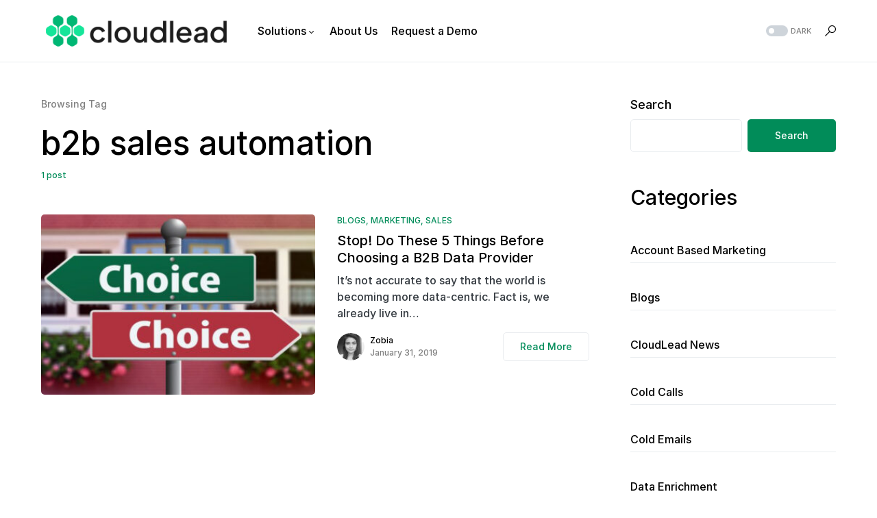

--- FILE ---
content_type: text/html; charset=UTF-8
request_url: https://blog.cloudlead.co/tag/b2b-sales-automation/
body_size: 15317
content:
<!doctype html>
<html lang="en-US">
<head>
	<meta charset="UTF-8" />
	<meta name="viewport" content="width=device-width, initial-scale=1" />
	<link rel="profile" href="https://gmpg.org/xfn/11" />
	<title>b2b sales automation &#8211; Cloudlead</title>
<meta name='robots' content='max-image-preview:large' />
<link rel="alternate" type="application/rss+xml" title="Cloudlead &raquo; Feed" href="https://blog.cloudlead.co/feed/" />
<link rel="alternate" type="application/rss+xml" title="Cloudlead &raquo; b2b sales automation Tag Feed" href="https://blog.cloudlead.co/tag/b2b-sales-automation/feed/" />
			<link rel="preload" href="https://blog.cloudlead.co/wp-content/plugins/canvas/assets/fonts/canvas-icons.woff" as="font" type="font/woff" crossorigin>
			<script>
window._wpemojiSettings = {"baseUrl":"https:\/\/s.w.org\/images\/core\/emoji\/14.0.0\/72x72\/","ext":".png","svgUrl":"https:\/\/s.w.org\/images\/core\/emoji\/14.0.0\/svg\/","svgExt":".svg","source":{"concatemoji":"https:\/\/blog.cloudlead.co\/wp-includes\/js\/wp-emoji-release.min.js?ver=6.1.9"}};
/*! This file is auto-generated */
!function(e,a,t){var n,r,o,i=a.createElement("canvas"),p=i.getContext&&i.getContext("2d");function s(e,t){var a=String.fromCharCode,e=(p.clearRect(0,0,i.width,i.height),p.fillText(a.apply(this,e),0,0),i.toDataURL());return p.clearRect(0,0,i.width,i.height),p.fillText(a.apply(this,t),0,0),e===i.toDataURL()}function c(e){var t=a.createElement("script");t.src=e,t.defer=t.type="text/javascript",a.getElementsByTagName("head")[0].appendChild(t)}for(o=Array("flag","emoji"),t.supports={everything:!0,everythingExceptFlag:!0},r=0;r<o.length;r++)t.supports[o[r]]=function(e){if(p&&p.fillText)switch(p.textBaseline="top",p.font="600 32px Arial",e){case"flag":return s([127987,65039,8205,9895,65039],[127987,65039,8203,9895,65039])?!1:!s([55356,56826,55356,56819],[55356,56826,8203,55356,56819])&&!s([55356,57332,56128,56423,56128,56418,56128,56421,56128,56430,56128,56423,56128,56447],[55356,57332,8203,56128,56423,8203,56128,56418,8203,56128,56421,8203,56128,56430,8203,56128,56423,8203,56128,56447]);case"emoji":return!s([129777,127995,8205,129778,127999],[129777,127995,8203,129778,127999])}return!1}(o[r]),t.supports.everything=t.supports.everything&&t.supports[o[r]],"flag"!==o[r]&&(t.supports.everythingExceptFlag=t.supports.everythingExceptFlag&&t.supports[o[r]]);t.supports.everythingExceptFlag=t.supports.everythingExceptFlag&&!t.supports.flag,t.DOMReady=!1,t.readyCallback=function(){t.DOMReady=!0},t.supports.everything||(n=function(){t.readyCallback()},a.addEventListener?(a.addEventListener("DOMContentLoaded",n,!1),e.addEventListener("load",n,!1)):(e.attachEvent("onload",n),a.attachEvent("onreadystatechange",function(){"complete"===a.readyState&&t.readyCallback()})),(e=t.source||{}).concatemoji?c(e.concatemoji):e.wpemoji&&e.twemoji&&(c(e.twemoji),c(e.wpemoji)))}(window,document,window._wpemojiSettings);
</script>
<style>
img.wp-smiley,
img.emoji {
	display: inline !important;
	border: none !important;
	box-shadow: none !important;
	height: 1em !important;
	width: 1em !important;
	margin: 0 0.07em !important;
	vertical-align: -0.1em !important;
	background: none !important;
	padding: 0 !important;
}
</style>
	<link rel='stylesheet' id='canvas-css' href='https://blog.cloudlead.co/wp-content/plugins/canvas/assets/css/canvas.css?ver=2.4.1' media='all' />
<link rel='alternate stylesheet' id='powerkit-icons-css' href='https://blog.cloudlead.co/wp-content/plugins/powerkit/assets/fonts/powerkit-icons.woff?ver=2.8.7' as='font' type='font/wof' crossorigin />
<link rel='stylesheet' id='powerkit-css' href='https://blog.cloudlead.co/wp-content/plugins/powerkit/assets/css/powerkit.css?ver=2.8.7' media='all' />
<link rel='stylesheet' id='wp-block-library-css' href='https://blog.cloudlead.co/wp-includes/css/dist/block-library/style.min.css?ver=6.1.9' media='all' />
<link rel='stylesheet' id='canvas-block-alert-style-css' href='https://blog.cloudlead.co/wp-content/plugins/canvas/components/basic-elements/block-alert/block.css?ver=1687209378' media='all' />
<link rel='stylesheet' id='canvas-block-progress-style-css' href='https://blog.cloudlead.co/wp-content/plugins/canvas/components/basic-elements/block-progress/block.css?ver=1687209378' media='all' />
<link rel='stylesheet' id='canvas-block-collapsibles-style-css' href='https://blog.cloudlead.co/wp-content/plugins/canvas/components/basic-elements/block-collapsibles/block.css?ver=1687209378' media='all' />
<link rel='stylesheet' id='canvas-block-tabs-style-css' href='https://blog.cloudlead.co/wp-content/plugins/canvas/components/basic-elements/block-tabs/block.css?ver=1687209378' media='all' />
<link rel='stylesheet' id='canvas-block-section-heading-style-css' href='https://blog.cloudlead.co/wp-content/plugins/canvas/components/basic-elements/block-section-heading/block.css?ver=1687209378' media='all' />
<link rel='stylesheet' id='canvas-block-row-style-css' href='https://blog.cloudlead.co/wp-content/plugins/canvas/components/layout-blocks/block-row/block-row.css?ver=1687209378' media='all' />
<link rel='stylesheet' id='canvas-justified-gallery-block-style-css' href='https://blog.cloudlead.co/wp-content/plugins/canvas/components/justified-gallery/block/block-justified-gallery.css?ver=1687209378' media='all' />
<link rel='stylesheet' id='canvas-slider-gallery-block-style-css' href='https://blog.cloudlead.co/wp-content/plugins/canvas/components/slider-gallery/block/block-slider-gallery.css?ver=1687209378' media='all' />
<link rel='stylesheet' id='canvas-block-posts-sidebar-css' href='https://blog.cloudlead.co/wp-content/plugins/canvas/components/posts/block-posts-sidebar/block-posts-sidebar.css?ver=1687209378' media='all' />
<link rel='stylesheet' id='classic-theme-styles-css' href='https://blog.cloudlead.co/wp-includes/css/classic-themes.min.css?ver=1' media='all' />
<style id='global-styles-inline-css'>
body{--wp--preset--color--black: #000000;--wp--preset--color--cyan-bluish-gray: #abb8c3;--wp--preset--color--white: #FFFFFF;--wp--preset--color--pale-pink: #f78da7;--wp--preset--color--vivid-red: #cf2e2e;--wp--preset--color--luminous-vivid-orange: #ff6900;--wp--preset--color--luminous-vivid-amber: #fcb900;--wp--preset--color--light-green-cyan: #7bdcb5;--wp--preset--color--vivid-green-cyan: #00d084;--wp--preset--color--pale-cyan-blue: #8ed1fc;--wp--preset--color--vivid-cyan-blue: #0693e3;--wp--preset--color--vivid-purple: #9b51e0;--wp--preset--color--blue: #59BACC;--wp--preset--color--green: #58AD69;--wp--preset--color--orange: #FFBC49;--wp--preset--color--red: #e32c26;--wp--preset--color--gray-50: #f8f9fa;--wp--preset--color--gray-100: #f8f9fb;--wp--preset--color--gray-200: #e9ecef;--wp--preset--color--secondary: #818181;--wp--preset--gradient--vivid-cyan-blue-to-vivid-purple: linear-gradient(135deg,rgba(6,147,227,1) 0%,rgb(155,81,224) 100%);--wp--preset--gradient--light-green-cyan-to-vivid-green-cyan: linear-gradient(135deg,rgb(122,220,180) 0%,rgb(0,208,130) 100%);--wp--preset--gradient--luminous-vivid-amber-to-luminous-vivid-orange: linear-gradient(135deg,rgba(252,185,0,1) 0%,rgba(255,105,0,1) 100%);--wp--preset--gradient--luminous-vivid-orange-to-vivid-red: linear-gradient(135deg,rgba(255,105,0,1) 0%,rgb(207,46,46) 100%);--wp--preset--gradient--very-light-gray-to-cyan-bluish-gray: linear-gradient(135deg,rgb(238,238,238) 0%,rgb(169,184,195) 100%);--wp--preset--gradient--cool-to-warm-spectrum: linear-gradient(135deg,rgb(74,234,220) 0%,rgb(151,120,209) 20%,rgb(207,42,186) 40%,rgb(238,44,130) 60%,rgb(251,105,98) 80%,rgb(254,248,76) 100%);--wp--preset--gradient--blush-light-purple: linear-gradient(135deg,rgb(255,206,236) 0%,rgb(152,150,240) 100%);--wp--preset--gradient--blush-bordeaux: linear-gradient(135deg,rgb(254,205,165) 0%,rgb(254,45,45) 50%,rgb(107,0,62) 100%);--wp--preset--gradient--luminous-dusk: linear-gradient(135deg,rgb(255,203,112) 0%,rgb(199,81,192) 50%,rgb(65,88,208) 100%);--wp--preset--gradient--pale-ocean: linear-gradient(135deg,rgb(255,245,203) 0%,rgb(182,227,212) 50%,rgb(51,167,181) 100%);--wp--preset--gradient--electric-grass: linear-gradient(135deg,rgb(202,248,128) 0%,rgb(113,206,126) 100%);--wp--preset--gradient--midnight: linear-gradient(135deg,rgb(2,3,129) 0%,rgb(40,116,252) 100%);--wp--preset--duotone--dark-grayscale: url('#wp-duotone-dark-grayscale');--wp--preset--duotone--grayscale: url('#wp-duotone-grayscale');--wp--preset--duotone--purple-yellow: url('#wp-duotone-purple-yellow');--wp--preset--duotone--blue-red: url('#wp-duotone-blue-red');--wp--preset--duotone--midnight: url('#wp-duotone-midnight');--wp--preset--duotone--magenta-yellow: url('#wp-duotone-magenta-yellow');--wp--preset--duotone--purple-green: url('#wp-duotone-purple-green');--wp--preset--duotone--blue-orange: url('#wp-duotone-blue-orange');--wp--preset--font-size--small: 13px;--wp--preset--font-size--medium: 20px;--wp--preset--font-size--large: 36px;--wp--preset--font-size--x-large: 42px;--wp--preset--spacing--20: 0.44rem;--wp--preset--spacing--30: 0.67rem;--wp--preset--spacing--40: 1rem;--wp--preset--spacing--50: 1.5rem;--wp--preset--spacing--60: 2.25rem;--wp--preset--spacing--70: 3.38rem;--wp--preset--spacing--80: 5.06rem;}:where(.is-layout-flex){gap: 0.5em;}body .is-layout-flow > .alignleft{float: left;margin-inline-start: 0;margin-inline-end: 2em;}body .is-layout-flow > .alignright{float: right;margin-inline-start: 2em;margin-inline-end: 0;}body .is-layout-flow > .aligncenter{margin-left: auto !important;margin-right: auto !important;}body .is-layout-constrained > .alignleft{float: left;margin-inline-start: 0;margin-inline-end: 2em;}body .is-layout-constrained > .alignright{float: right;margin-inline-start: 2em;margin-inline-end: 0;}body .is-layout-constrained > .aligncenter{margin-left: auto !important;margin-right: auto !important;}body .is-layout-constrained > :where(:not(.alignleft):not(.alignright):not(.alignfull)){max-width: var(--wp--style--global--content-size);margin-left: auto !important;margin-right: auto !important;}body .is-layout-constrained > .alignwide{max-width: var(--wp--style--global--wide-size);}body .is-layout-flex{display: flex;}body .is-layout-flex{flex-wrap: wrap;align-items: center;}body .is-layout-flex > *{margin: 0;}:where(.wp-block-columns.is-layout-flex){gap: 2em;}.has-black-color{color: var(--wp--preset--color--black) !important;}.has-cyan-bluish-gray-color{color: var(--wp--preset--color--cyan-bluish-gray) !important;}.has-white-color{color: var(--wp--preset--color--white) !important;}.has-pale-pink-color{color: var(--wp--preset--color--pale-pink) !important;}.has-vivid-red-color{color: var(--wp--preset--color--vivid-red) !important;}.has-luminous-vivid-orange-color{color: var(--wp--preset--color--luminous-vivid-orange) !important;}.has-luminous-vivid-amber-color{color: var(--wp--preset--color--luminous-vivid-amber) !important;}.has-light-green-cyan-color{color: var(--wp--preset--color--light-green-cyan) !important;}.has-vivid-green-cyan-color{color: var(--wp--preset--color--vivid-green-cyan) !important;}.has-pale-cyan-blue-color{color: var(--wp--preset--color--pale-cyan-blue) !important;}.has-vivid-cyan-blue-color{color: var(--wp--preset--color--vivid-cyan-blue) !important;}.has-vivid-purple-color{color: var(--wp--preset--color--vivid-purple) !important;}.has-black-background-color{background-color: var(--wp--preset--color--black) !important;}.has-cyan-bluish-gray-background-color{background-color: var(--wp--preset--color--cyan-bluish-gray) !important;}.has-white-background-color{background-color: var(--wp--preset--color--white) !important;}.has-pale-pink-background-color{background-color: var(--wp--preset--color--pale-pink) !important;}.has-vivid-red-background-color{background-color: var(--wp--preset--color--vivid-red) !important;}.has-luminous-vivid-orange-background-color{background-color: var(--wp--preset--color--luminous-vivid-orange) !important;}.has-luminous-vivid-amber-background-color{background-color: var(--wp--preset--color--luminous-vivid-amber) !important;}.has-light-green-cyan-background-color{background-color: var(--wp--preset--color--light-green-cyan) !important;}.has-vivid-green-cyan-background-color{background-color: var(--wp--preset--color--vivid-green-cyan) !important;}.has-pale-cyan-blue-background-color{background-color: var(--wp--preset--color--pale-cyan-blue) !important;}.has-vivid-cyan-blue-background-color{background-color: var(--wp--preset--color--vivid-cyan-blue) !important;}.has-vivid-purple-background-color{background-color: var(--wp--preset--color--vivid-purple) !important;}.has-black-border-color{border-color: var(--wp--preset--color--black) !important;}.has-cyan-bluish-gray-border-color{border-color: var(--wp--preset--color--cyan-bluish-gray) !important;}.has-white-border-color{border-color: var(--wp--preset--color--white) !important;}.has-pale-pink-border-color{border-color: var(--wp--preset--color--pale-pink) !important;}.has-vivid-red-border-color{border-color: var(--wp--preset--color--vivid-red) !important;}.has-luminous-vivid-orange-border-color{border-color: var(--wp--preset--color--luminous-vivid-orange) !important;}.has-luminous-vivid-amber-border-color{border-color: var(--wp--preset--color--luminous-vivid-amber) !important;}.has-light-green-cyan-border-color{border-color: var(--wp--preset--color--light-green-cyan) !important;}.has-vivid-green-cyan-border-color{border-color: var(--wp--preset--color--vivid-green-cyan) !important;}.has-pale-cyan-blue-border-color{border-color: var(--wp--preset--color--pale-cyan-blue) !important;}.has-vivid-cyan-blue-border-color{border-color: var(--wp--preset--color--vivid-cyan-blue) !important;}.has-vivid-purple-border-color{border-color: var(--wp--preset--color--vivid-purple) !important;}.has-vivid-cyan-blue-to-vivid-purple-gradient-background{background: var(--wp--preset--gradient--vivid-cyan-blue-to-vivid-purple) !important;}.has-light-green-cyan-to-vivid-green-cyan-gradient-background{background: var(--wp--preset--gradient--light-green-cyan-to-vivid-green-cyan) !important;}.has-luminous-vivid-amber-to-luminous-vivid-orange-gradient-background{background: var(--wp--preset--gradient--luminous-vivid-amber-to-luminous-vivid-orange) !important;}.has-luminous-vivid-orange-to-vivid-red-gradient-background{background: var(--wp--preset--gradient--luminous-vivid-orange-to-vivid-red) !important;}.has-very-light-gray-to-cyan-bluish-gray-gradient-background{background: var(--wp--preset--gradient--very-light-gray-to-cyan-bluish-gray) !important;}.has-cool-to-warm-spectrum-gradient-background{background: var(--wp--preset--gradient--cool-to-warm-spectrum) !important;}.has-blush-light-purple-gradient-background{background: var(--wp--preset--gradient--blush-light-purple) !important;}.has-blush-bordeaux-gradient-background{background: var(--wp--preset--gradient--blush-bordeaux) !important;}.has-luminous-dusk-gradient-background{background: var(--wp--preset--gradient--luminous-dusk) !important;}.has-pale-ocean-gradient-background{background: var(--wp--preset--gradient--pale-ocean) !important;}.has-electric-grass-gradient-background{background: var(--wp--preset--gradient--electric-grass) !important;}.has-midnight-gradient-background{background: var(--wp--preset--gradient--midnight) !important;}.has-small-font-size{font-size: var(--wp--preset--font-size--small) !important;}.has-medium-font-size{font-size: var(--wp--preset--font-size--medium) !important;}.has-large-font-size{font-size: var(--wp--preset--font-size--large) !important;}.has-x-large-font-size{font-size: var(--wp--preset--font-size--x-large) !important;}
.wp-block-navigation a:where(:not(.wp-element-button)){color: inherit;}
:where(.wp-block-columns.is-layout-flex){gap: 2em;}
.wp-block-pullquote{font-size: 1.5em;line-height: 1.6;}
</style>
<link rel='stylesheet' id='absolute-reviews-css' href='https://blog.cloudlead.co/wp-content/plugins/absolute-reviews/public/css/absolute-reviews-public.css?ver=1.1.1' media='all' />
<link rel='stylesheet' id='advanced-popups-css' href='https://blog.cloudlead.co/wp-content/plugins/advanced-popups/public/css/advanced-popups-public.css?ver=1.1.7' media='all' />
<link rel='stylesheet' id='canvas-block-heading-style-css' href='https://blog.cloudlead.co/wp-content/plugins/canvas/components/content-formatting/block-heading/block.css?ver=1687209378' media='all' />
<link rel='stylesheet' id='canvas-block-list-style-css' href='https://blog.cloudlead.co/wp-content/plugins/canvas/components/content-formatting/block-list/block.css?ver=1687209378' media='all' />
<link rel='stylesheet' id='canvas-block-paragraph-style-css' href='https://blog.cloudlead.co/wp-content/plugins/canvas/components/content-formatting/block-paragraph/block.css?ver=1687209378' media='all' />
<link rel='stylesheet' id='canvas-block-separator-style-css' href='https://blog.cloudlead.co/wp-content/plugins/canvas/components/content-formatting/block-separator/block.css?ver=1687209378' media='all' />
<link rel='stylesheet' id='canvas-block-group-style-css' href='https://blog.cloudlead.co/wp-content/plugins/canvas/components/basic-elements/block-group/block.css?ver=1687209378' media='all' />
<link rel='stylesheet' id='canvas-block-cover-style-css' href='https://blog.cloudlead.co/wp-content/plugins/canvas/components/basic-elements/block-cover/block.css?ver=1687209378' media='all' />
<link rel='stylesheet' id='powerkit-author-box-css' href='https://blog.cloudlead.co/wp-content/plugins/powerkit/modules/author-box/public/css/public-powerkit-author-box.css?ver=2.8.7' media='all' />
<link rel='stylesheet' id='powerkit-basic-elements-css' href='https://blog.cloudlead.co/wp-content/plugins/powerkit/modules/basic-elements/public/css/public-powerkit-basic-elements.css?ver=2.8.7' media='screen' />
<link rel='stylesheet' id='powerkit-coming-soon-css' href='https://blog.cloudlead.co/wp-content/plugins/powerkit/modules/coming-soon/public/css/public-powerkit-coming-soon.css?ver=2.8.7' media='all' />
<link rel='stylesheet' id='powerkit-content-formatting-css' href='https://blog.cloudlead.co/wp-content/plugins/powerkit/modules/content-formatting/public/css/public-powerkit-content-formatting.css?ver=2.8.7' media='all' />
<link rel='stylesheet' id='powerkit-сontributors-css' href='https://blog.cloudlead.co/wp-content/plugins/powerkit/modules/contributors/public/css/public-powerkit-contributors.css?ver=2.8.7' media='all' />
<link rel='stylesheet' id='powerkit-facebook-css' href='https://blog.cloudlead.co/wp-content/plugins/powerkit/modules/facebook/public/css/public-powerkit-facebook.css?ver=2.8.7' media='all' />
<link rel='stylesheet' id='powerkit-featured-categories-css' href='https://blog.cloudlead.co/wp-content/plugins/powerkit/modules/featured-categories/public/css/public-powerkit-featured-categories.css?ver=2.8.7' media='all' />
<link rel='stylesheet' id='powerkit-inline-posts-css' href='https://blog.cloudlead.co/wp-content/plugins/powerkit/modules/inline-posts/public/css/public-powerkit-inline-posts.css?ver=2.8.7' media='all' />
<link rel='stylesheet' id='powerkit-instagram-css' href='https://blog.cloudlead.co/wp-content/plugins/powerkit/modules/instagram/public/css/public-powerkit-instagram.css?ver=2.8.7' media='all' />
<link rel='stylesheet' id='powerkit-justified-gallery-css' href='https://blog.cloudlead.co/wp-content/plugins/powerkit/modules/justified-gallery/public/css/public-powerkit-justified-gallery.css?ver=2.8.7' media='all' />
<link rel='stylesheet' id='glightbox-css' href='https://blog.cloudlead.co/wp-content/plugins/powerkit/modules/lightbox/public/css/glightbox.min.css?ver=2.8.7' media='all' />
<link rel='stylesheet' id='powerkit-lightbox-css' href='https://blog.cloudlead.co/wp-content/plugins/powerkit/modules/lightbox/public/css/public-powerkit-lightbox.css?ver=2.8.7' media='all' />
<link rel='stylesheet' id='powerkit-opt-in-forms-css' href='https://blog.cloudlead.co/wp-content/plugins/powerkit/modules/opt-in-forms/public/css/public-powerkit-opt-in-forms.css?ver=2.8.7' media='all' />
<link rel='stylesheet' id='powerkit-pinterest-css' href='https://blog.cloudlead.co/wp-content/plugins/powerkit/modules/pinterest/public/css/public-powerkit-pinterest.css?ver=2.8.7' media='all' />
<link rel='stylesheet' id='powerkit-widget-posts-css' href='https://blog.cloudlead.co/wp-content/plugins/powerkit/modules/posts/public/css/public-powerkit-widget-posts.css?ver=2.8.7' media='all' />
<link rel='stylesheet' id='powerkit-scroll-to-top-css' href='https://blog.cloudlead.co/wp-content/plugins/powerkit/modules/scroll-to-top/public/css/public-powerkit-scroll-to-top.css?ver=2.8.7' media='all' />
<link rel='stylesheet' id='powerkit-share-buttons-css' href='https://blog.cloudlead.co/wp-content/plugins/powerkit/modules/share-buttons/public/css/public-powerkit-share-buttons.css?ver=2.8.7' media='all' />
<link rel='stylesheet' id='powerkit-slider-gallery-css' href='https://blog.cloudlead.co/wp-content/plugins/powerkit/modules/slider-gallery/public/css/public-powerkit-slider-gallery.css?ver=2.8.7' media='all' />
<link rel='stylesheet' id='powerkit-social-links-css' href='https://blog.cloudlead.co/wp-content/plugins/powerkit/modules/social-links/public/css/public-powerkit-social-links.css?ver=2.8.7' media='all' />
<link rel='stylesheet' id='powerkit-twitter-css' href='https://blog.cloudlead.co/wp-content/plugins/powerkit/modules/twitter/public/css/public-powerkit-twitter.css?ver=2.8.7' media='all' />
<link rel='stylesheet' id='powerkit-widget-about-css' href='https://blog.cloudlead.co/wp-content/plugins/powerkit/modules/widget-about/public/css/public-powerkit-widget-about.css?ver=2.8.7' media='all' />
<link rel='stylesheet' id='csco-styles-css' href='https://blog.cloudlead.co/wp-content/themes/networker/style.css?ver=1.0.9' media='all' />
<style id='csco-styles-inline-css'>
:root { --social-links-label: "CONNECT"; }
.searchwp-live-search-no-min-chars:after { content: "Continue typing" }
</style>
<link rel='stylesheet' id='searchwp-live-search-css' href='https://blog.cloudlead.co/wp-content/plugins/searchwp-live-ajax-search/assets/styles/style.css?ver=1.7.5' media='all' />
<script src='https://blog.cloudlead.co/wp-includes/js/jquery/jquery.min.js?ver=3.6.1' id='jquery-core-js'></script>
<script src='https://blog.cloudlead.co/wp-includes/js/jquery/jquery-migrate.min.js?ver=3.3.2' id='jquery-migrate-js'></script>
<script src='https://blog.cloudlead.co/wp-content/plugins/advanced-popups/public/js/advanced-popups-public.js?ver=1.1.7' id='advanced-popups-js'></script>
<link rel="https://api.w.org/" href="https://blog.cloudlead.co/wp-json/" /><link rel="alternate" type="application/json" href="https://blog.cloudlead.co/wp-json/wp/v2/tags/69" /><link rel="EditURI" type="application/rsd+xml" title="RSD" href="https://blog.cloudlead.co/xmlrpc.php?rsd" />
<link rel="wlwmanifest" type="application/wlwmanifest+xml" href="https://blog.cloudlead.co/wp-includes/wlwmanifest.xml" />
<meta name="generator" content="WordPress 6.1.9" />
		<link rel="preload" href="https://blog.cloudlead.co/wp-content/plugins/absolute-reviews/fonts/absolute-reviews-icons.woff" as="font" type="font/woff" crossorigin>
				<link rel="preload" href="https://blog.cloudlead.co/wp-content/plugins/advanced-popups/fonts/advanced-popups-icons.woff" as="font" type="font/woff" crossorigin>
		<script>
  !function(){var analytics=window.analytics=window.analytics||[];if(!analytics.initialize)if(analytics.invoked)window.console&&console.error&&console.error("Segment snippet included twice.");else{analytics.invoked=!0;analytics.methods=["trackSubmit","trackClick","trackLink","trackForm","pageview","identify","reset","group","track","ready","alias","debug","page","once","off","on","addSourceMiddleware","addIntegrationMiddleware","setAnonymousId","addDestinationMiddleware"];analytics.factory=function(e){return function(){var t=Array.prototype.slice.call(arguments);t.unshift(e);analytics.push(t);return analytics}};for(var e=0;e<analytics.methods.length;e++){var key=analytics.methods[e];analytics[key]=analytics.factory(key)}analytics.load=function(key,e){var t=document.createElement("script");t.type="text/javascript";t.async=!0;t.src="https://cdn.segment.com/analytics.js/v1/" + key + "/analytics.min.js";var n=document.getElementsByTagName("script")[0];n.parentNode.insertBefore(t,n);analytics._loadOptions=e};analytics._writeKey="aItt2moUDFYTqnsc3c7UqAy4AsMzuIMt";;analytics.SNIPPET_VERSION="4.15.3";
  analytics.load("aItt2moUDFYTqnsc3c7UqAy4AsMzuIMt");
  analytics.page();
  }}();
</script><style id='csco-theme-typography'>
	:root {
		/* Base Font */
		--cs-font-base-family: Inter;
		--cs-font-base-size: 1rem;
		--cs-font-base-weight: 400;
		--cs-font-base-style: normal;
		--cs-font-base-letter-spacing: normal;
		--cs-font-base-line-height: 1.5;

		/* Primary Font */
		--cs-font-primary-family: Inter;
		--cs-font-primary-size: 0.875rem;
		--cs-font-primary-weight: 500;
		--cs-font-primary-style: normal;
		--cs-font-primary-letter-spacing: normal;
		--cs-font-primary-text-transform: none;

		/* Secondary Font */
		--cs-font-secondary-family: Inter;
		--cs-font-secondary-size: 0.75rem;
		--cs-font-secondary-weight: 400;
		--cs-font-secondary-style: normal;
		--cs-font-secondary-letter-spacing: normal;
		--cs-font-secondary-text-transform: none;

		/* Category Font */
		--cs-font-category-family: Inter;
		--cs-font-category-size: 0.75rem;
		--cs-font-category-weight: 500;
		--cs-font-category-style: normal;
		--cs-font-category-letter-spacing: normal;
		--cs-font-category-text-transform: uppercase;

		/* Post Meta Font */
		--cs-font-post-meta-family: Inter;
		--cs-font-post-meta-size: 0.75rem;
		--cs-font-post-meta-weight: 400;
		--cs-font-post-meta-style: normal;
		--cs-font-post-meta-letter-spacing: normal;
		--cs-font-post-meta-text-transform: none;

		/* Input Font */
		--cs-font-input-family: Inter;
		--cs-font-input-size: 0.75rem;
		--cs-font-input-weight: 400;
		--cs-font-input-style: normal;
		--cs-font-input-letter-spacing: normal;
		--cs-font-input-text-transform: none;

		/* Post Subbtitle */
		--cs-font-post-subtitle-family: inherit;
		--cs-font-post-subtitle-size: 1.5rem;
		--cs-font-post-subtitle-letter-spacing: normal;

		/* Post Content */
		--cs-font-post-content-family: Inter;
		--cs-font-post-content-size: 1rem;
		--cs-font-post-content-letter-spacing: normal;

		/* Summary */
		--cs-font-entry-summary-family: Inter;
		--cs-font-entry-summary-size: 1.5rem;
		--cs-font-entry-summary-letter-spacing: normal;

		/* Entry Excerpt */
		--cs-font-entry-excerpt-family: Inter;
		--cs-font-entry-excerpt-size: 1rem;
		--cs-font-entry-excerpt-letter-spacing: normal;


		/* Logos --------------- */

		/* Main Logo */
		--cs-font-main-logo-family: Inter;
		--cs-font-main-logo-size: 1.25rem;
		--cs-font-main-logo-weight: 500;
		--cs-font-main-logo-style: normal;
		--cs-font-main-logo-letter-spacing: normal;
		--cs-font-main-logo-text-transform: none;

		/* Large Logo */
		--cs-font-large-logo-family: Inter;
		--cs-font-large-logo-size: 1.5rem;
		--cs-font-large-logo-weight: 500;
		--cs-font-large-logo-style: normal;
		--cs-font-large-logo-letter-spacing: normal;
		--cs-font-large-logo-text-transform: none;

		/* Footer Logo */
		--cs-font-footer-logo-family: Inter;
		--cs-font-footer-logo-size: 1.25rem;
		--cs-font-footer-logo-weight: 500;
		--cs-font-footer-logo-style: normal;
		--cs-font-footer-logo-letter-spacing: normal;
		--cs-font-footer-logo-text-transform: none;

		/* Headings --------------- */

		/* Headings */
		--cs-font-headings-family: Inter;
		--cs-font-headings-weight: 500;
		--cs-font-headings-style: normal;
		--cs-font-headings-line-height: 1.25;
		--cs-font-headings-letter-spacing: normal;
		--cs-font-headings-text-transform: none;

		/* Menu Font --------------- */

		/* Menu */
		/* Used for main top level menu elements. */
		--cs-font-menu-family: Inter;
		--cs-font-menu-size: 1rem;
		--cs-font-menu-weight: 400;
		--cs-font-menu-style: normal;
		--cs-font-menu-letter-spacing: 0px;
		--cs-font-menu-text-transform: none;

		/* Submenu Font */
		/* Used for submenu elements. */
		--cs-font-submenu-family: Inter;
		--cs-font-submenu-size: 0.875rem;
		--cs-font-submenu-weight: 400;
		--cs-font-submenu-style: normal;
		--cs-font-submenu-letter-spacing: 0px;
		--cs-font-submenu-text-transform: none;

		/* Section Headings --------------- */
		--cs-font-section-headings-family: Inter;
		--cs-font-section-headings-size: 1.125rem;
		--cs-font-section-headings-weight: 500;
		--cs-font-section-headings-style: normal;
		--cs-font-section-headings-letter-spacing: normal;
		--cs-font-section-headings-text-transform: none;

		--cs-font-section-subheadings-family: Inter;
		--cs-font-section-subheadings-size: 0.75rem;
		--cs-font-section-subheadings-weight: 500;
		--cs-font-section-subheadings-style: normal;
		--cs-font-section-subheadings-letter-spacing: normal;
		--cs-font-section-subheadings-text-transform: uppercase;
	}

	</style>
<link rel="icon" href="https://blog.cloudlead.co/wp-content/uploads/2022/12/cropped-cloudlead_icon-32x32.png" sizes="32x32" />
<link rel="icon" href="https://blog.cloudlead.co/wp-content/uploads/2022/12/cropped-cloudlead_icon-192x192.png" sizes="192x192" />
<link rel="apple-touch-icon" href="https://blog.cloudlead.co/wp-content/uploads/2022/12/cropped-cloudlead_icon-180x180.png" />
<meta name="msapplication-TileImage" content="https://blog.cloudlead.co/wp-content/uploads/2022/12/cropped-cloudlead_icon-270x270.png" />
<style id="kirki-inline-styles">:root, [data-site-scheme="default"]{--cs-color-site-background:#FFFFFF;--cs-color-search-background:#FFFFFF;--cs-color-topbar-background:#2d2f33;--cs-color-header-background:#FFFFFF;--cs-color-submenu-background:#FFFFFF;--cs-color-footer-background:#f8f9fa;}:root, [data-scheme="default"]{--cs-color-accent:#018c59;--cs-color-accent-contrast:#FFFFFF;--cs-color-secondary:#818181;--cs-palette-color-secondary:#818181;--cs-color-secondary-contrast:#000000;--cs-color-category:#018c59;--cs-color-category-hover:#818181;--cs-color-button:#018c59;--cs-color-button-contrast:#FFFFFF;--cs-color-button-hover:#105157;--cs-color-button-hover-contrast:#FFFFFF;--cs-color-overlay-background:rgba(49,50,54,0.4);}:root .cs-posts-area-posts .cs-entry__title, [data-scheme="default"] .cs-posts-area-posts .cs-entry__title, :root .cs-entry__prev-next .cs-entry__title, [data-scheme="default"] .cs-entry__prev-next .cs-entry__title, :root .cs-entry__post-related .cs-entry__title, [data-scheme="default"] .cs-entry__post-related .cs-entry__title{--cs-color-title:#000000;--cs-color-title-hover:#818181;}[data-site-scheme="dark"]{--cs-color-site-background:#1c1c1c;--cs-color-search-background:#333335;--cs-color-topbar-background:#000000;--cs-color-header-background:#1c1c1c;--cs-color-submenu-background:#1c1c1c;--cs-color-footer-background:#1c1c1c;}[data-scheme="dark"]{--cs-color-accent:#018c59;--cs-color-accent-contrast:#FFFFFF;--cs-color-secondary:#858585;--cs-palette-color-secondary:#858585;--cs-color-secondary-contrast:#000000;--cs-color-category:#018c59;--cs-color-category-hover:#818181;--cs-color-button:#018c59;--cs-color-button-contrast:#FFFFFF;--cs-color-button-hover:#105157;--cs-color-button-hover-contrast:#FFFFFF;--cs-color-overlay-background:rgba(49,50,54,0.4);}[data-scheme="dark"] .cs-posts-area-posts .cs-entry__title, [data-scheme="dark"] .cs-entry__prev-next .cs-entry__title, [data-scheme="dark"] .cs-entry__post-related .cs-entry__title{--cs-color-title:#ffffff;--cs-color-title-hover:#858585;}:root{--cs-common-border-radius:5px;--cs-primary-border-radius:5px;--cs-secondary-border-radius:50%;--cs-additional-border-radius:25px;--cs-image-border-radius:5px;--cs-header-topbar-height:50px;--cs-header-initial-height:90px;--cs-header-height:60px;--cs-header-border-width:1px;}.cs-posts-area__home.cs-posts-area__grid{--cs-posts-area-grid-columns-const:2!important;--cs-posts-area-grid-columns:2!important;}.cs-posts-area__archive.cs-posts-area__grid{--cs-posts-area-grid-columns-const:2!important;--cs-posts-area-grid-columns:2!important;}@media (max-width: 1019px){.cs-posts-area__home.cs-posts-area__grid{--cs-posts-area-grid-columns:2!important;}.cs-posts-area__archive.cs-posts-area__grid{--cs-posts-area-grid-columns:2!important;}}@media (max-width: 599px){.cs-posts-area__home.cs-posts-area__grid{--cs-posts-area-grid-columns:1!important;}.cs-posts-area__archive.cs-posts-area__grid{--cs-posts-area-grid-columns:1!important;}}/* cyrillic-ext */
@font-face {
  font-family: 'Inter';
  font-style: normal;
  font-weight: 400;
  font-display: swap;
  src: url(https://blog.cloudlead.co/wp-content/fonts/inter/font) format('woff');
  unicode-range: U+0460-052F, U+1C80-1C8A, U+20B4, U+2DE0-2DFF, U+A640-A69F, U+FE2E-FE2F;
}
/* cyrillic */
@font-face {
  font-family: 'Inter';
  font-style: normal;
  font-weight: 400;
  font-display: swap;
  src: url(https://blog.cloudlead.co/wp-content/fonts/inter/font) format('woff');
  unicode-range: U+0301, U+0400-045F, U+0490-0491, U+04B0-04B1, U+2116;
}
/* greek-ext */
@font-face {
  font-family: 'Inter';
  font-style: normal;
  font-weight: 400;
  font-display: swap;
  src: url(https://blog.cloudlead.co/wp-content/fonts/inter/font) format('woff');
  unicode-range: U+1F00-1FFF;
}
/* greek */
@font-face {
  font-family: 'Inter';
  font-style: normal;
  font-weight: 400;
  font-display: swap;
  src: url(https://blog.cloudlead.co/wp-content/fonts/inter/font) format('woff');
  unicode-range: U+0370-0377, U+037A-037F, U+0384-038A, U+038C, U+038E-03A1, U+03A3-03FF;
}
/* vietnamese */
@font-face {
  font-family: 'Inter';
  font-style: normal;
  font-weight: 400;
  font-display: swap;
  src: url(https://blog.cloudlead.co/wp-content/fonts/inter/font) format('woff');
  unicode-range: U+0102-0103, U+0110-0111, U+0128-0129, U+0168-0169, U+01A0-01A1, U+01AF-01B0, U+0300-0301, U+0303-0304, U+0308-0309, U+0323, U+0329, U+1EA0-1EF9, U+20AB;
}
/* latin-ext */
@font-face {
  font-family: 'Inter';
  font-style: normal;
  font-weight: 400;
  font-display: swap;
  src: url(https://blog.cloudlead.co/wp-content/fonts/inter/font) format('woff');
  unicode-range: U+0100-02BA, U+02BD-02C5, U+02C7-02CC, U+02CE-02D7, U+02DD-02FF, U+0304, U+0308, U+0329, U+1D00-1DBF, U+1E00-1E9F, U+1EF2-1EFF, U+2020, U+20A0-20AB, U+20AD-20C0, U+2113, U+2C60-2C7F, U+A720-A7FF;
}
/* latin */
@font-face {
  font-family: 'Inter';
  font-style: normal;
  font-weight: 400;
  font-display: swap;
  src: url(https://blog.cloudlead.co/wp-content/fonts/inter/font) format('woff');
  unicode-range: U+0000-00FF, U+0131, U+0152-0153, U+02BB-02BC, U+02C6, U+02DA, U+02DC, U+0304, U+0308, U+0329, U+2000-206F, U+20AC, U+2122, U+2191, U+2193, U+2212, U+2215, U+FEFF, U+FFFD;
}
/* cyrillic-ext */
@font-face {
  font-family: 'Inter';
  font-style: normal;
  font-weight: 500;
  font-display: swap;
  src: url(https://blog.cloudlead.co/wp-content/fonts/inter/font) format('woff');
  unicode-range: U+0460-052F, U+1C80-1C8A, U+20B4, U+2DE0-2DFF, U+A640-A69F, U+FE2E-FE2F;
}
/* cyrillic */
@font-face {
  font-family: 'Inter';
  font-style: normal;
  font-weight: 500;
  font-display: swap;
  src: url(https://blog.cloudlead.co/wp-content/fonts/inter/font) format('woff');
  unicode-range: U+0301, U+0400-045F, U+0490-0491, U+04B0-04B1, U+2116;
}
/* greek-ext */
@font-face {
  font-family: 'Inter';
  font-style: normal;
  font-weight: 500;
  font-display: swap;
  src: url(https://blog.cloudlead.co/wp-content/fonts/inter/font) format('woff');
  unicode-range: U+1F00-1FFF;
}
/* greek */
@font-face {
  font-family: 'Inter';
  font-style: normal;
  font-weight: 500;
  font-display: swap;
  src: url(https://blog.cloudlead.co/wp-content/fonts/inter/font) format('woff');
  unicode-range: U+0370-0377, U+037A-037F, U+0384-038A, U+038C, U+038E-03A1, U+03A3-03FF;
}
/* vietnamese */
@font-face {
  font-family: 'Inter';
  font-style: normal;
  font-weight: 500;
  font-display: swap;
  src: url(https://blog.cloudlead.co/wp-content/fonts/inter/font) format('woff');
  unicode-range: U+0102-0103, U+0110-0111, U+0128-0129, U+0168-0169, U+01A0-01A1, U+01AF-01B0, U+0300-0301, U+0303-0304, U+0308-0309, U+0323, U+0329, U+1EA0-1EF9, U+20AB;
}
/* latin-ext */
@font-face {
  font-family: 'Inter';
  font-style: normal;
  font-weight: 500;
  font-display: swap;
  src: url(https://blog.cloudlead.co/wp-content/fonts/inter/font) format('woff');
  unicode-range: U+0100-02BA, U+02BD-02C5, U+02C7-02CC, U+02CE-02D7, U+02DD-02FF, U+0304, U+0308, U+0329, U+1D00-1DBF, U+1E00-1E9F, U+1EF2-1EFF, U+2020, U+20A0-20AB, U+20AD-20C0, U+2113, U+2C60-2C7F, U+A720-A7FF;
}
/* latin */
@font-face {
  font-family: 'Inter';
  font-style: normal;
  font-weight: 500;
  font-display: swap;
  src: url(https://blog.cloudlead.co/wp-content/fonts/inter/font) format('woff');
  unicode-range: U+0000-00FF, U+0131, U+0152-0153, U+02BB-02BC, U+02C6, U+02DA, U+02DC, U+0304, U+0308, U+0329, U+2000-206F, U+20AC, U+2122, U+2191, U+2193, U+2212, U+2215, U+FEFF, U+FFFD;
}/* cyrillic-ext */
@font-face {
  font-family: 'Inter';
  font-style: normal;
  font-weight: 400;
  font-display: swap;
  src: url(https://blog.cloudlead.co/wp-content/fonts/inter/font) format('woff');
  unicode-range: U+0460-052F, U+1C80-1C8A, U+20B4, U+2DE0-2DFF, U+A640-A69F, U+FE2E-FE2F;
}
/* cyrillic */
@font-face {
  font-family: 'Inter';
  font-style: normal;
  font-weight: 400;
  font-display: swap;
  src: url(https://blog.cloudlead.co/wp-content/fonts/inter/font) format('woff');
  unicode-range: U+0301, U+0400-045F, U+0490-0491, U+04B0-04B1, U+2116;
}
/* greek-ext */
@font-face {
  font-family: 'Inter';
  font-style: normal;
  font-weight: 400;
  font-display: swap;
  src: url(https://blog.cloudlead.co/wp-content/fonts/inter/font) format('woff');
  unicode-range: U+1F00-1FFF;
}
/* greek */
@font-face {
  font-family: 'Inter';
  font-style: normal;
  font-weight: 400;
  font-display: swap;
  src: url(https://blog.cloudlead.co/wp-content/fonts/inter/font) format('woff');
  unicode-range: U+0370-0377, U+037A-037F, U+0384-038A, U+038C, U+038E-03A1, U+03A3-03FF;
}
/* vietnamese */
@font-face {
  font-family: 'Inter';
  font-style: normal;
  font-weight: 400;
  font-display: swap;
  src: url(https://blog.cloudlead.co/wp-content/fonts/inter/font) format('woff');
  unicode-range: U+0102-0103, U+0110-0111, U+0128-0129, U+0168-0169, U+01A0-01A1, U+01AF-01B0, U+0300-0301, U+0303-0304, U+0308-0309, U+0323, U+0329, U+1EA0-1EF9, U+20AB;
}
/* latin-ext */
@font-face {
  font-family: 'Inter';
  font-style: normal;
  font-weight: 400;
  font-display: swap;
  src: url(https://blog.cloudlead.co/wp-content/fonts/inter/font) format('woff');
  unicode-range: U+0100-02BA, U+02BD-02C5, U+02C7-02CC, U+02CE-02D7, U+02DD-02FF, U+0304, U+0308, U+0329, U+1D00-1DBF, U+1E00-1E9F, U+1EF2-1EFF, U+2020, U+20A0-20AB, U+20AD-20C0, U+2113, U+2C60-2C7F, U+A720-A7FF;
}
/* latin */
@font-face {
  font-family: 'Inter';
  font-style: normal;
  font-weight: 400;
  font-display: swap;
  src: url(https://blog.cloudlead.co/wp-content/fonts/inter/font) format('woff');
  unicode-range: U+0000-00FF, U+0131, U+0152-0153, U+02BB-02BC, U+02C6, U+02DA, U+02DC, U+0304, U+0308, U+0329, U+2000-206F, U+20AC, U+2122, U+2191, U+2193, U+2212, U+2215, U+FEFF, U+FFFD;
}
/* cyrillic-ext */
@font-face {
  font-family: 'Inter';
  font-style: normal;
  font-weight: 500;
  font-display: swap;
  src: url(https://blog.cloudlead.co/wp-content/fonts/inter/font) format('woff');
  unicode-range: U+0460-052F, U+1C80-1C8A, U+20B4, U+2DE0-2DFF, U+A640-A69F, U+FE2E-FE2F;
}
/* cyrillic */
@font-face {
  font-family: 'Inter';
  font-style: normal;
  font-weight: 500;
  font-display: swap;
  src: url(https://blog.cloudlead.co/wp-content/fonts/inter/font) format('woff');
  unicode-range: U+0301, U+0400-045F, U+0490-0491, U+04B0-04B1, U+2116;
}
/* greek-ext */
@font-face {
  font-family: 'Inter';
  font-style: normal;
  font-weight: 500;
  font-display: swap;
  src: url(https://blog.cloudlead.co/wp-content/fonts/inter/font) format('woff');
  unicode-range: U+1F00-1FFF;
}
/* greek */
@font-face {
  font-family: 'Inter';
  font-style: normal;
  font-weight: 500;
  font-display: swap;
  src: url(https://blog.cloudlead.co/wp-content/fonts/inter/font) format('woff');
  unicode-range: U+0370-0377, U+037A-037F, U+0384-038A, U+038C, U+038E-03A1, U+03A3-03FF;
}
/* vietnamese */
@font-face {
  font-family: 'Inter';
  font-style: normal;
  font-weight: 500;
  font-display: swap;
  src: url(https://blog.cloudlead.co/wp-content/fonts/inter/font) format('woff');
  unicode-range: U+0102-0103, U+0110-0111, U+0128-0129, U+0168-0169, U+01A0-01A1, U+01AF-01B0, U+0300-0301, U+0303-0304, U+0308-0309, U+0323, U+0329, U+1EA0-1EF9, U+20AB;
}
/* latin-ext */
@font-face {
  font-family: 'Inter';
  font-style: normal;
  font-weight: 500;
  font-display: swap;
  src: url(https://blog.cloudlead.co/wp-content/fonts/inter/font) format('woff');
  unicode-range: U+0100-02BA, U+02BD-02C5, U+02C7-02CC, U+02CE-02D7, U+02DD-02FF, U+0304, U+0308, U+0329, U+1D00-1DBF, U+1E00-1E9F, U+1EF2-1EFF, U+2020, U+20A0-20AB, U+20AD-20C0, U+2113, U+2C60-2C7F, U+A720-A7FF;
}
/* latin */
@font-face {
  font-family: 'Inter';
  font-style: normal;
  font-weight: 500;
  font-display: swap;
  src: url(https://blog.cloudlead.co/wp-content/fonts/inter/font) format('woff');
  unicode-range: U+0000-00FF, U+0131, U+0152-0153, U+02BB-02BC, U+02C6, U+02DA, U+02DC, U+0304, U+0308, U+0329, U+2000-206F, U+20AC, U+2122, U+2191, U+2193, U+2212, U+2215, U+FEFF, U+FFFD;
}/* cyrillic-ext */
@font-face {
  font-family: 'Inter';
  font-style: normal;
  font-weight: 400;
  font-display: swap;
  src: url(https://blog.cloudlead.co/wp-content/fonts/inter/font) format('woff');
  unicode-range: U+0460-052F, U+1C80-1C8A, U+20B4, U+2DE0-2DFF, U+A640-A69F, U+FE2E-FE2F;
}
/* cyrillic */
@font-face {
  font-family: 'Inter';
  font-style: normal;
  font-weight: 400;
  font-display: swap;
  src: url(https://blog.cloudlead.co/wp-content/fonts/inter/font) format('woff');
  unicode-range: U+0301, U+0400-045F, U+0490-0491, U+04B0-04B1, U+2116;
}
/* greek-ext */
@font-face {
  font-family: 'Inter';
  font-style: normal;
  font-weight: 400;
  font-display: swap;
  src: url(https://blog.cloudlead.co/wp-content/fonts/inter/font) format('woff');
  unicode-range: U+1F00-1FFF;
}
/* greek */
@font-face {
  font-family: 'Inter';
  font-style: normal;
  font-weight: 400;
  font-display: swap;
  src: url(https://blog.cloudlead.co/wp-content/fonts/inter/font) format('woff');
  unicode-range: U+0370-0377, U+037A-037F, U+0384-038A, U+038C, U+038E-03A1, U+03A3-03FF;
}
/* vietnamese */
@font-face {
  font-family: 'Inter';
  font-style: normal;
  font-weight: 400;
  font-display: swap;
  src: url(https://blog.cloudlead.co/wp-content/fonts/inter/font) format('woff');
  unicode-range: U+0102-0103, U+0110-0111, U+0128-0129, U+0168-0169, U+01A0-01A1, U+01AF-01B0, U+0300-0301, U+0303-0304, U+0308-0309, U+0323, U+0329, U+1EA0-1EF9, U+20AB;
}
/* latin-ext */
@font-face {
  font-family: 'Inter';
  font-style: normal;
  font-weight: 400;
  font-display: swap;
  src: url(https://blog.cloudlead.co/wp-content/fonts/inter/font) format('woff');
  unicode-range: U+0100-02BA, U+02BD-02C5, U+02C7-02CC, U+02CE-02D7, U+02DD-02FF, U+0304, U+0308, U+0329, U+1D00-1DBF, U+1E00-1E9F, U+1EF2-1EFF, U+2020, U+20A0-20AB, U+20AD-20C0, U+2113, U+2C60-2C7F, U+A720-A7FF;
}
/* latin */
@font-face {
  font-family: 'Inter';
  font-style: normal;
  font-weight: 400;
  font-display: swap;
  src: url(https://blog.cloudlead.co/wp-content/fonts/inter/font) format('woff');
  unicode-range: U+0000-00FF, U+0131, U+0152-0153, U+02BB-02BC, U+02C6, U+02DA, U+02DC, U+0304, U+0308, U+0329, U+2000-206F, U+20AC, U+2122, U+2191, U+2193, U+2212, U+2215, U+FEFF, U+FFFD;
}
/* cyrillic-ext */
@font-face {
  font-family: 'Inter';
  font-style: normal;
  font-weight: 500;
  font-display: swap;
  src: url(https://blog.cloudlead.co/wp-content/fonts/inter/font) format('woff');
  unicode-range: U+0460-052F, U+1C80-1C8A, U+20B4, U+2DE0-2DFF, U+A640-A69F, U+FE2E-FE2F;
}
/* cyrillic */
@font-face {
  font-family: 'Inter';
  font-style: normal;
  font-weight: 500;
  font-display: swap;
  src: url(https://blog.cloudlead.co/wp-content/fonts/inter/font) format('woff');
  unicode-range: U+0301, U+0400-045F, U+0490-0491, U+04B0-04B1, U+2116;
}
/* greek-ext */
@font-face {
  font-family: 'Inter';
  font-style: normal;
  font-weight: 500;
  font-display: swap;
  src: url(https://blog.cloudlead.co/wp-content/fonts/inter/font) format('woff');
  unicode-range: U+1F00-1FFF;
}
/* greek */
@font-face {
  font-family: 'Inter';
  font-style: normal;
  font-weight: 500;
  font-display: swap;
  src: url(https://blog.cloudlead.co/wp-content/fonts/inter/font) format('woff');
  unicode-range: U+0370-0377, U+037A-037F, U+0384-038A, U+038C, U+038E-03A1, U+03A3-03FF;
}
/* vietnamese */
@font-face {
  font-family: 'Inter';
  font-style: normal;
  font-weight: 500;
  font-display: swap;
  src: url(https://blog.cloudlead.co/wp-content/fonts/inter/font) format('woff');
  unicode-range: U+0102-0103, U+0110-0111, U+0128-0129, U+0168-0169, U+01A0-01A1, U+01AF-01B0, U+0300-0301, U+0303-0304, U+0308-0309, U+0323, U+0329, U+1EA0-1EF9, U+20AB;
}
/* latin-ext */
@font-face {
  font-family: 'Inter';
  font-style: normal;
  font-weight: 500;
  font-display: swap;
  src: url(https://blog.cloudlead.co/wp-content/fonts/inter/font) format('woff');
  unicode-range: U+0100-02BA, U+02BD-02C5, U+02C7-02CC, U+02CE-02D7, U+02DD-02FF, U+0304, U+0308, U+0329, U+1D00-1DBF, U+1E00-1E9F, U+1EF2-1EFF, U+2020, U+20A0-20AB, U+20AD-20C0, U+2113, U+2C60-2C7F, U+A720-A7FF;
}
/* latin */
@font-face {
  font-family: 'Inter';
  font-style: normal;
  font-weight: 500;
  font-display: swap;
  src: url(https://blog.cloudlead.co/wp-content/fonts/inter/font) format('woff');
  unicode-range: U+0000-00FF, U+0131, U+0152-0153, U+02BB-02BC, U+02C6, U+02DA, U+02DC, U+0304, U+0308, U+0329, U+2000-206F, U+20AC, U+2122, U+2191, U+2193, U+2212, U+2215, U+FEFF, U+FFFD;
}</style></head>

<body class="archive tag tag-b2b-sales-automation tag-69 wp-embed-responsive cs-page-layout-right cs-navbar-sticky-enabled cs-navbar-smart-enabled cs-sticky-sidebar-enabled cs-stick-to-top" data-scheme='default' data-site-scheme='default'>

<svg xmlns="http://www.w3.org/2000/svg" viewBox="0 0 0 0" width="0" height="0" focusable="false" role="none" style="visibility: hidden; position: absolute; left: -9999px; overflow: hidden;" ><defs><filter id="wp-duotone-dark-grayscale"><feColorMatrix color-interpolation-filters="sRGB" type="matrix" values=" .299 .587 .114 0 0 .299 .587 .114 0 0 .299 .587 .114 0 0 .299 .587 .114 0 0 " /><feComponentTransfer color-interpolation-filters="sRGB" ><feFuncR type="table" tableValues="0 0.49803921568627" /><feFuncG type="table" tableValues="0 0.49803921568627" /><feFuncB type="table" tableValues="0 0.49803921568627" /><feFuncA type="table" tableValues="1 1" /></feComponentTransfer><feComposite in2="SourceGraphic" operator="in" /></filter></defs></svg><svg xmlns="http://www.w3.org/2000/svg" viewBox="0 0 0 0" width="0" height="0" focusable="false" role="none" style="visibility: hidden; position: absolute; left: -9999px; overflow: hidden;" ><defs><filter id="wp-duotone-grayscale"><feColorMatrix color-interpolation-filters="sRGB" type="matrix" values=" .299 .587 .114 0 0 .299 .587 .114 0 0 .299 .587 .114 0 0 .299 .587 .114 0 0 " /><feComponentTransfer color-interpolation-filters="sRGB" ><feFuncR type="table" tableValues="0 1" /><feFuncG type="table" tableValues="0 1" /><feFuncB type="table" tableValues="0 1" /><feFuncA type="table" tableValues="1 1" /></feComponentTransfer><feComposite in2="SourceGraphic" operator="in" /></filter></defs></svg><svg xmlns="http://www.w3.org/2000/svg" viewBox="0 0 0 0" width="0" height="0" focusable="false" role="none" style="visibility: hidden; position: absolute; left: -9999px; overflow: hidden;" ><defs><filter id="wp-duotone-purple-yellow"><feColorMatrix color-interpolation-filters="sRGB" type="matrix" values=" .299 .587 .114 0 0 .299 .587 .114 0 0 .299 .587 .114 0 0 .299 .587 .114 0 0 " /><feComponentTransfer color-interpolation-filters="sRGB" ><feFuncR type="table" tableValues="0.54901960784314 0.98823529411765" /><feFuncG type="table" tableValues="0 1" /><feFuncB type="table" tableValues="0.71764705882353 0.25490196078431" /><feFuncA type="table" tableValues="1 1" /></feComponentTransfer><feComposite in2="SourceGraphic" operator="in" /></filter></defs></svg><svg xmlns="http://www.w3.org/2000/svg" viewBox="0 0 0 0" width="0" height="0" focusable="false" role="none" style="visibility: hidden; position: absolute; left: -9999px; overflow: hidden;" ><defs><filter id="wp-duotone-blue-red"><feColorMatrix color-interpolation-filters="sRGB" type="matrix" values=" .299 .587 .114 0 0 .299 .587 .114 0 0 .299 .587 .114 0 0 .299 .587 .114 0 0 " /><feComponentTransfer color-interpolation-filters="sRGB" ><feFuncR type="table" tableValues="0 1" /><feFuncG type="table" tableValues="0 0.27843137254902" /><feFuncB type="table" tableValues="0.5921568627451 0.27843137254902" /><feFuncA type="table" tableValues="1 1" /></feComponentTransfer><feComposite in2="SourceGraphic" operator="in" /></filter></defs></svg><svg xmlns="http://www.w3.org/2000/svg" viewBox="0 0 0 0" width="0" height="0" focusable="false" role="none" style="visibility: hidden; position: absolute; left: -9999px; overflow: hidden;" ><defs><filter id="wp-duotone-midnight"><feColorMatrix color-interpolation-filters="sRGB" type="matrix" values=" .299 .587 .114 0 0 .299 .587 .114 0 0 .299 .587 .114 0 0 .299 .587 .114 0 0 " /><feComponentTransfer color-interpolation-filters="sRGB" ><feFuncR type="table" tableValues="0 0" /><feFuncG type="table" tableValues="0 0.64705882352941" /><feFuncB type="table" tableValues="0 1" /><feFuncA type="table" tableValues="1 1" /></feComponentTransfer><feComposite in2="SourceGraphic" operator="in" /></filter></defs></svg><svg xmlns="http://www.w3.org/2000/svg" viewBox="0 0 0 0" width="0" height="0" focusable="false" role="none" style="visibility: hidden; position: absolute; left: -9999px; overflow: hidden;" ><defs><filter id="wp-duotone-magenta-yellow"><feColorMatrix color-interpolation-filters="sRGB" type="matrix" values=" .299 .587 .114 0 0 .299 .587 .114 0 0 .299 .587 .114 0 0 .299 .587 .114 0 0 " /><feComponentTransfer color-interpolation-filters="sRGB" ><feFuncR type="table" tableValues="0.78039215686275 1" /><feFuncG type="table" tableValues="0 0.94901960784314" /><feFuncB type="table" tableValues="0.35294117647059 0.47058823529412" /><feFuncA type="table" tableValues="1 1" /></feComponentTransfer><feComposite in2="SourceGraphic" operator="in" /></filter></defs></svg><svg xmlns="http://www.w3.org/2000/svg" viewBox="0 0 0 0" width="0" height="0" focusable="false" role="none" style="visibility: hidden; position: absolute; left: -9999px; overflow: hidden;" ><defs><filter id="wp-duotone-purple-green"><feColorMatrix color-interpolation-filters="sRGB" type="matrix" values=" .299 .587 .114 0 0 .299 .587 .114 0 0 .299 .587 .114 0 0 .299 .587 .114 0 0 " /><feComponentTransfer color-interpolation-filters="sRGB" ><feFuncR type="table" tableValues="0.65098039215686 0.40392156862745" /><feFuncG type="table" tableValues="0 1" /><feFuncB type="table" tableValues="0.44705882352941 0.4" /><feFuncA type="table" tableValues="1 1" /></feComponentTransfer><feComposite in2="SourceGraphic" operator="in" /></filter></defs></svg><svg xmlns="http://www.w3.org/2000/svg" viewBox="0 0 0 0" width="0" height="0" focusable="false" role="none" style="visibility: hidden; position: absolute; left: -9999px; overflow: hidden;" ><defs><filter id="wp-duotone-blue-orange"><feColorMatrix color-interpolation-filters="sRGB" type="matrix" values=" .299 .587 .114 0 0 .299 .587 .114 0 0 .299 .587 .114 0 0 .299 .587 .114 0 0 " /><feComponentTransfer color-interpolation-filters="sRGB" ><feFuncR type="table" tableValues="0.098039215686275 1" /><feFuncG type="table" tableValues="0 0.66274509803922" /><feFuncB type="table" tableValues="0.84705882352941 0.41960784313725" /><feFuncA type="table" tableValues="1 1" /></feComponentTransfer><feComposite in2="SourceGraphic" operator="in" /></filter></defs></svg>

	<div class="cs-site-overlay"></div>

	<div class="cs-offcanvas">
		<div class="cs-offcanvas__header" data-scheme="default">
			
			<nav class="cs-offcanvas__nav">
						<div class="cs-logo">
			<a class="cs-header__logo cs-logo-default " href="https://blog.cloudlead.co/">
				<img src="https://blog.cloudlead.co/wp-content/uploads/2022/12/cloudlead_dark-1.png"  alt="Cloudlead" >			</a>

									<a class="cs-header__logo cs-logo-dark " href="https://blog.cloudlead.co/">
							<img src="https://blog.cloudlead.co/wp-content/uploads/2022/12/cloudlead_light-1.png"  alt="Cloudlead" >						</a>
							</div>
		
				<span class="cs-offcanvas__toggle" role="button"><i class="cs-icon cs-icon-x"></i></span>
			</nav>

					</div>
		<aside class="cs-offcanvas__sidebar">
			<div class="cs-offcanvas__inner cs-offcanvas__area cs-widget-area">
				<div class="widget widget_nav_menu cs-d-lg-none"><div class="menu-header-container"><ul id="menu-header" class="menu"><li id="menu-item-2375" class="menu-item menu-item-type-custom menu-item-object-custom menu-item-has-children menu-item-2375"><a href="#">Solutions</a>
<ul class="sub-menu">
	<li id="menu-item-2376" class="menu-item menu-item-type-custom menu-item-object-custom menu-item-2376"><a target="_blank" rel="noopener" href="http://cloudlead.co/channel-optimized-data">Channel Optimized Data</a></li>
	<li id="menu-item-2377" class="menu-item menu-item-type-custom menu-item-object-custom menu-item-2377"><a target="_blank" rel="noopener" href="http://cloudlead.co/data-enrichment">Data Enrichment</a></li>
	<li id="menu-item-2378" class="menu-item menu-item-type-custom menu-item-object-custom menu-item-2378"><a target="_blank" rel="noopener" href="http://cloudlead.co/custom-data">Custom Data</a></li>
</ul>
</li>
<li id="menu-item-2379" class="menu-item menu-item-type-custom menu-item-object-custom menu-item-2379"><a target="_blank" rel="noopener" href="http://cloudlead.co/about-us">About Us</a></li>
<li id="menu-item-2380" class="menu-item menu-item-type-custom menu-item-object-custom menu-item-2380"><a href="#intercomTrigger">Request a Demo</a></li>
</ul></div></div>
				<div class="widget block-5 widget_block"><div class="is-layout-flow wp-block-group"><div class="wp-block-group__inner-container"><h2>Archives</h2><ul class=" wp-block-archives-list wp-block-archives">	<li><a href='https://blog.cloudlead.co/2023/04/'>April 2023</a></li>
	<li><a href='https://blog.cloudlead.co/2023/01/'>January 2023</a></li>
	<li><a href='https://blog.cloudlead.co/2022/08/'>August 2022</a></li>
	<li><a href='https://blog.cloudlead.co/2022/06/'>June 2022</a></li>
	<li><a href='https://blog.cloudlead.co/2022/05/'>May 2022</a></li>
	<li><a href='https://blog.cloudlead.co/2022/03/'>March 2022</a></li>
	<li><a href='https://blog.cloudlead.co/2022/01/'>January 2022</a></li>
	<li><a href='https://blog.cloudlead.co/2021/05/'>May 2021</a></li>
	<li><a href='https://blog.cloudlead.co/2021/04/'>April 2021</a></li>
	<li><a href='https://blog.cloudlead.co/2021/03/'>March 2021</a></li>
	<li><a href='https://blog.cloudlead.co/2021/02/'>February 2021</a></li>
	<li><a href='https://blog.cloudlead.co/2020/09/'>September 2020</a></li>
	<li><a href='https://blog.cloudlead.co/2020/08/'>August 2020</a></li>
	<li><a href='https://blog.cloudlead.co/2020/07/'>July 2020</a></li>
	<li><a href='https://blog.cloudlead.co/2020/06/'>June 2020</a></li>
	<li><a href='https://blog.cloudlead.co/2020/05/'>May 2020</a></li>
	<li><a href='https://blog.cloudlead.co/2020/04/'>April 2020</a></li>
	<li><a href='https://blog.cloudlead.co/2020/03/'>March 2020</a></li>
	<li><a href='https://blog.cloudlead.co/2020/02/'>February 2020</a></li>
	<li><a href='https://blog.cloudlead.co/2020/01/'>January 2020</a></li>
	<li><a href='https://blog.cloudlead.co/2019/12/'>December 2019</a></li>
	<li><a href='https://blog.cloudlead.co/2019/09/'>September 2019</a></li>
	<li><a href='https://blog.cloudlead.co/2019/08/'>August 2019</a></li>
	<li><a href='https://blog.cloudlead.co/2019/06/'>June 2019</a></li>
	<li><a href='https://blog.cloudlead.co/2019/05/'>May 2019</a></li>
	<li><a href='https://blog.cloudlead.co/2019/04/'>April 2019</a></li>
	<li><a href='https://blog.cloudlead.co/2019/02/'>February 2019</a></li>
	<li><a href='https://blog.cloudlead.co/2019/01/'>January 2019</a></li>
	<li><a href='https://blog.cloudlead.co/2018/12/'>December 2018</a></li>
	<li><a href='https://blog.cloudlead.co/2018/11/'>November 2018</a></li>
	<li><a href='https://blog.cloudlead.co/2018/10/'>October 2018</a></li>
	<li><a href='https://blog.cloudlead.co/2018/09/'>September 2018</a></li>
	<li><a href='https://blog.cloudlead.co/2018/08/'>August 2018</a></li>
	<li><a href='https://blog.cloudlead.co/2018/07/'>July 2018</a></li>
	<li><a href='https://blog.cloudlead.co/2018/06/'>June 2018</a></li>
	<li><a href='https://blog.cloudlead.co/2018/04/'>April 2018</a></li>
	<li><a href='https://blog.cloudlead.co/2018/03/'>March 2018</a></li>
	<li><a href='https://blog.cloudlead.co/2018/02/'>February 2018</a></li>
	<li><a href='https://blog.cloudlead.co/2018/01/'>January 2018</a></li>
	<li><a href='https://blog.cloudlead.co/2017/12/'>December 2017</a></li>
</ul></div></div></div><div class="widget block-6 widget_block"><div class="is-layout-flow wp-block-group"><div class="wp-block-group__inner-container"><h2>Categories</h2><ul class="wp-block-categories-list wp-block-categories">	<li class="cat-item cat-item-2"><a href="https://blog.cloudlead.co/category/account-based-marketing/">Account Based Marketing</a>
</li>
	<li class="cat-item cat-item-3"><a href="https://blog.cloudlead.co/category/blogs/">Blogs</a>
</li>
	<li class="cat-item cat-item-4"><a href="https://blog.cloudlead.co/category/cloudlead-news/">CloudLead News</a>
</li>
	<li class="cat-item cat-item-10"><a href="https://blog.cloudlead.co/category/sales/cold-calls/">Cold Calls</a>
</li>
	<li class="cat-item cat-item-11"><a href="https://blog.cloudlead.co/category/sales/cold-emails/">Cold Emails</a>
</li>
	<li class="cat-item cat-item-6"><a href="https://blog.cloudlead.co/category/data-enrichment/">Data Enrichment</a>
</li>
	<li class="cat-item cat-item-7"><a href="https://blog.cloudlead.co/category/gdpr/">GDPR</a>
</li>
	<li class="cat-item cat-item-12"><a href="https://blog.cloudlead.co/category/sales/lead-generation/">Lead Generation</a>
</li>
	<li class="cat-item cat-item-8"><a href="https://blog.cloudlead.co/category/marketing/">Marketing</a>
</li>
	<li class="cat-item cat-item-9"><a href="https://blog.cloudlead.co/category/sales/">Sales</a>
</li>
	<li class="cat-item cat-item-1"><a href="https://blog.cloudlead.co/category/uncategorized/">Uncategorized</a>
</li>
</ul></div></div></div>			</div>
		</aside>
	</div>
	
<div id="page" class="cs-site">

	
	<div class="cs-site-inner">

		
		
<header class="cs-header cs-header-stretch cs-header-one" data-scheme="default">
	<div class="cs-container">
		<div class="cs-header__inner cs-header__inner-desktop">
			<div class="cs-header__col cs-col-left">
								<span class="cs-header__offcanvas-toggle  cs-d-lg-none" role="button">
					<span></span>
				</span>
					<div class="cs-logo">
			<a class="cs-header__logo cs-logo-default " href="https://blog.cloudlead.co/">
				<img src="https://blog.cloudlead.co/wp-content/uploads/2022/12/cloudlead_dark-1.png"  alt="Cloudlead" >			</a>

									<a class="cs-header__logo cs-logo-dark " href="https://blog.cloudlead.co/">
							<img src="https://blog.cloudlead.co/wp-content/uploads/2022/12/cloudlead_light-1.png"  alt="Cloudlead" >						</a>
							</div>
		<nav class="cs-header__nav"><ul id="menu-header-1" class="cs-header__nav-inner"><li class="menu-item menu-item-type-custom menu-item-object-custom menu-item-has-children menu-item-2375"><a href="#"><span>Solutions</span></a>
<ul class="sub-menu" data-scheme="default">
	<li class="menu-item menu-item-type-custom menu-item-object-custom menu-item-2376"><a target="_blank" rel="noopener" href="http://cloudlead.co/channel-optimized-data">Channel Optimized Data</a></li>
	<li class="menu-item menu-item-type-custom menu-item-object-custom menu-item-2377"><a target="_blank" rel="noopener" href="http://cloudlead.co/data-enrichment">Data Enrichment</a></li>
	<li class="menu-item menu-item-type-custom menu-item-object-custom menu-item-2378"><a target="_blank" rel="noopener" href="http://cloudlead.co/custom-data">Custom Data</a></li>
</ul>
</li>
<li class="menu-item menu-item-type-custom menu-item-object-custom menu-item-2379"><a target="_blank" rel="noopener" href="http://cloudlead.co/about-us"><span>About Us</span></a></li>
<li class="menu-item menu-item-type-custom menu-item-object-custom menu-item-2380"><a href="#intercomTrigger"><span>Request a Demo</span></a></li>
</ul></nav>			</div>
			<div class="cs-header__col cs-col-right">
							<span role="button" class="cs-header__scheme-toggle cs-site-scheme-toggle">
				<span class="cs-header__scheme-toggle-element"></span>
				<span class="cs-header__scheme-toggle-label">dark</span>
			</span>
				<span class="cs-header__search-toggle" role="button">
			<i class="cs-icon cs-icon-search"></i>
		</span>
					</div>
		</div>

		
<div class="cs-header__inner cs-header__inner-mobile">
	<div class="cs-header__col cs-col-left">
						<span class="cs-header__offcanvas-toggle  cs-d-lg-none" role="button">
					<span></span>
				</span>
				</div>
	<div class="cs-header__col cs-col-center">
				<div class="cs-logo">
			<a class="cs-header__logo cs-logo-default " href="https://blog.cloudlead.co/">
				<img src="https://blog.cloudlead.co/wp-content/uploads/2022/12/cloudlead_dark-1.png"  alt="Cloudlead" >			</a>

									<a class="cs-header__logo cs-logo-dark " href="https://blog.cloudlead.co/">
							<img src="https://blog.cloudlead.co/wp-content/uploads/2022/12/cloudlead_light-1.png"  alt="Cloudlead" >						</a>
							</div>
			</div>
	<div class="cs-header__col cs-col-right">
				<span role="button" class="cs-header__scheme-toggle cs-header__scheme-toggle-mobile cs-site-scheme-toggle">
			<i class="cs-header__scheme-toggle-icon cs-icon cs-icon-sun"></i>
			<i class="cs-header__scheme-toggle-icon cs-icon cs-icon-moon"></i>
		</span>
						<span class="cs-header__search-toggle" role="button">
			<i class="cs-icon cs-icon-search"></i>
		</span>
			</div>
</div>
	</div>

	
<div class="cs-search" data-scheme="default">
	<div class="cs-container">
		<form role="search" method="get" class="cs-search__nav-form" action="https://blog.cloudlead.co/">
			<div class="cs-search__group">
				<button class="cs-search__submit">
					<i class="cs-icon cs-icon-search"></i>
				</button>

				<input data-swpparentel=".cs-header .cs-search-live-result" required class="cs-search__input" data-swplive="true" type="search" value="" name="s" placeholder="Enter keyword">

				<button class="cs-search__close">
					<i class="cs-icon cs-icon-x"></i>
				</button>
			</div>
		</form>

		<div class="cs-search__content">
								<div class="cs-search__posts-wrapper">
						<h5 class="cs-section-heading cnvs-block-section-heading is-style-cnvs-block-section-heading-default halignleft  "><span class="cnvs-section-title"><span><span class="cs-section-subheadings">Hand-Picked</span> Top-Read Stories</span></span></h5>
						<div class="cs-search__posts">
															<article class="post-1564 post type-post status-publish format-standard has-post-thumbnail category-blogs category-lead-generation category-sales tag-b2b-marketing tag-b2b-sales tag-b2b-sales-prospecting tag-how-to-make-sales tag-lead-generation tag-prospecting-ideas-in-2023 tag-sales tag-sales-prospecting tag-sales-prospecting-future tag-sales-prospecting-ideas tag-unqiue-sales-ideas cs-entry cs-video-wrap">
									<div class="cs-entry__outer">
																					<div class="cs-entry__inner cs-entry__thumbnail cs-entry__overlay cs-overlay-ratio cs-ratio-square" data-scheme="inverse">
												<div class="cs-overlay-background cs-overlay-transparent">
													<img width="110" height="110" src="https://blog.cloudlead.co/wp-content/uploads/2020/02/light-night-glass-lantern-darkness-lamp-541374-pxhere.com_-110x110.jpg" class="attachment-csco-small size-csco-small wp-post-image" alt="creative sales prospecting ideas cloudlead" decoding="async" loading="lazy" srcset="https://blog.cloudlead.co/wp-content/uploads/2020/02/light-night-glass-lantern-darkness-lamp-541374-pxhere.com_-110x110.jpg 110w, https://blog.cloudlead.co/wp-content/uploads/2020/02/light-night-glass-lantern-darkness-lamp-541374-pxhere.com_-150x150.jpg 150w, https://blog.cloudlead.co/wp-content/uploads/2020/02/light-night-glass-lantern-darkness-lamp-541374-pxhere.com_-80x80.jpg 80w" sizes="(max-width: 110px) 100vw, 110px" />												</div>

												<a href="https://blog.cloudlead.co/2023/04/11/5-creative-sales-prospecting-ideas/" class="cs-overlay-link"></a>
											</div>
										
										<div class="cs-entry__inner cs-entry__content">
											<h6 class="cs-entry__title"><a href="https://blog.cloudlead.co/2023/04/11/5-creative-sales-prospecting-ideas/">5 Creative Sales Prospecting Ideas</a></h6>
											<div class="cs-entry__post-meta" ><div class="cs-meta-category"><ul class="post-categories">
	<li><a href="https://blog.cloudlead.co/category/blogs/" rel="category tag">Blogs</a></li>
	<li><a href="https://blog.cloudlead.co/category/sales/lead-generation/" rel="category tag">Lead Generation</a></li>
	<li><a href="https://blog.cloudlead.co/category/sales/" rel="category tag">Sales</a></li></ul></div><div class="cs-meta-author"><a class="cs-meta-author-inner url fn n" href="https://blog.cloudlead.co/author/zobia/" title="View all posts by Zobia"><span class="cs-by">by</span><span class="cs-author">Zobia</span></a></div><div class="cs-meta-date">April 11, 2023</div><div class="cs-meta-reading-time"><span class="cs-meta-icon"><i class="cs-icon cs-icon-clock"></i></span>5 minute read</div></div>										</div>
									</div>
								</article>
															<article class="post-1749 post type-post status-publish format-standard has-post-thumbnail category-blogs category-marketing category-sales tag-remote-work tag-remote-work-tools tag-sales-tools cs-entry cs-video-wrap">
									<div class="cs-entry__outer">
																					<div class="cs-entry__inner cs-entry__thumbnail cs-entry__overlay cs-overlay-ratio cs-ratio-square" data-scheme="inverse">
												<div class="cs-overlay-background cs-overlay-transparent">
													<img width="110" height="110" src="https://blog.cloudlead.co/wp-content/uploads/2020/05/pexels-elina-fairytale-4008707-110x110.jpg" class="attachment-csco-small size-csco-small wp-post-image" alt="remote work tools cloudlead" decoding="async" loading="lazy" srcset="https://blog.cloudlead.co/wp-content/uploads/2020/05/pexels-elina-fairytale-4008707-110x110.jpg 110w, https://blog.cloudlead.co/wp-content/uploads/2020/05/pexels-elina-fairytale-4008707-150x150.jpg 150w, https://blog.cloudlead.co/wp-content/uploads/2020/05/pexels-elina-fairytale-4008707-80x80.jpg 80w" sizes="(max-width: 110px) 100vw, 110px" />												</div>

												<a href="https://blog.cloudlead.co/2023/01/06/tools-to-support-remote-work/" class="cs-overlay-link"></a>
											</div>
										
										<div class="cs-entry__inner cs-entry__content">
											<h6 class="cs-entry__title"><a href="https://blog.cloudlead.co/2023/01/06/tools-to-support-remote-work/">11 Tools To Support Remote Work [Updated]</a></h6>
											<div class="cs-entry__post-meta" ><div class="cs-meta-category"><ul class="post-categories">
	<li><a href="https://blog.cloudlead.co/category/blogs/" rel="category tag">Blogs</a></li>
	<li><a href="https://blog.cloudlead.co/category/marketing/" rel="category tag">Marketing</a></li>
	<li><a href="https://blog.cloudlead.co/category/sales/" rel="category tag">Sales</a></li></ul></div><div class="cs-meta-author"><a class="cs-meta-author-inner url fn n" href="https://blog.cloudlead.co/author/zobia/" title="View all posts by Zobia"><span class="cs-by">by</span><span class="cs-author">Zobia</span></a></div><div class="cs-meta-date">January 6, 2023</div><div class="cs-meta-reading-time"><span class="cs-meta-icon"><i class="cs-icon cs-icon-clock"></i></span>6 minute read</div></div>										</div>
									</div>
								</article>
															<article class="post-2196 post type-post status-publish format-standard has-post-thumbnail category-blogs category-lead-generation category-marketing category-sales tag-2022-sales-trends tag-b2b-sales tag-client-meetings tag-closing-deals tag-closing-deals-face-to-face tag-digital-and-in-person-meetings tag-digital-channels tag-digital-sales tag-digital-sales-in-b2b tag-hybrid-sales tag-hybrid-sales-model tag-in-person-meetings tag-sales cs-entry cs-video-wrap">
									<div class="cs-entry__outer">
																					<div class="cs-entry__inner cs-entry__thumbnail cs-entry__overlay cs-overlay-ratio cs-ratio-square" data-scheme="inverse">
												<div class="cs-overlay-background cs-overlay-transparent">
													<img width="110" height="110" src="https://blog.cloudlead.co/wp-content/uploads/2022/08/pexels-jep-gambardella-7689853-110x110.jpg" class="attachment-csco-small size-csco-small wp-post-image" alt="Hybrid Sales Model Cloudlead" decoding="async" loading="lazy" srcset="https://blog.cloudlead.co/wp-content/uploads/2022/08/pexels-jep-gambardella-7689853-110x110.jpg 110w, https://blog.cloudlead.co/wp-content/uploads/2022/08/pexels-jep-gambardella-7689853-150x150.jpg 150w, https://blog.cloudlead.co/wp-content/uploads/2022/08/pexels-jep-gambardella-7689853-80x80.jpg 80w" sizes="(max-width: 110px) 100vw, 110px" />												</div>

												<a href="https://blog.cloudlead.co/2022/08/22/hybrid-sales-model-in-2022-and-beyond/" class="cs-overlay-link"></a>
											</div>
										
										<div class="cs-entry__inner cs-entry__content">
											<h6 class="cs-entry__title"><a href="https://blog.cloudlead.co/2022/08/22/hybrid-sales-model-in-2022-and-beyond/">Hybrid Sales Model In 2022 And Beyond</a></h6>
											<div class="cs-entry__post-meta" ><div class="cs-meta-category"><ul class="post-categories">
	<li><a href="https://blog.cloudlead.co/category/blogs/" rel="category tag">Blogs</a></li>
	<li><a href="https://blog.cloudlead.co/category/sales/lead-generation/" rel="category tag">Lead Generation</a></li>
	<li><a href="https://blog.cloudlead.co/category/marketing/" rel="category tag">Marketing</a></li>
	<li><a href="https://blog.cloudlead.co/category/sales/" rel="category tag">Sales</a></li></ul></div><div class="cs-meta-author"><a class="cs-meta-author-inner url fn n" href="https://blog.cloudlead.co/author/zobia/" title="View all posts by Zobia"><span class="cs-by">by</span><span class="cs-author">Zobia</span></a></div><div class="cs-meta-date">August 22, 2022</div><div class="cs-meta-reading-time"><span class="cs-meta-icon"><i class="cs-icon cs-icon-clock"></i></span>4 minute read</div></div>										</div>
									</div>
								</article>
													</div>
					</div>
					
								<div class="cs-search__tags-wrapper">
						<h5 class="cs-section-heading cnvs-block-section-heading is-style-cnvs-block-section-heading-default halignleft  "><span class="cnvs-section-title"><span><span class="cs-section-subheadings">Trending</span> Tags</span></span></h5>
						<div class="cs-search__tags">
							<ul>
																	<li>
										<a href="https://blog.cloudlead.co/tag/working-from-home/" rel="tag">
											working from home										</a>
									</li>
																	<li>
										<a href="https://blog.cloudlead.co/tag/woodpecker/" rel="tag">
											woodpecker										</a>
									</li>
																	<li>
										<a href="https://blog.cloudlead.co/tag/what-is-lead-generation/" rel="tag">
											what is lead generation										</a>
									</li>
																	<li>
										<a href="https://blog.cloudlead.co/tag/what-are-social-insights/" rel="tag">
											what are social insights										</a>
									</li>
																	<li>
										<a href="https://blog.cloudlead.co/tag/what-are-cold-calls/" rel="tag">
											what are cold calls										</a>
									</li>
																	<li>
										<a href="https://blog.cloudlead.co/tag/watchguard/" rel="tag">
											WatchGuard										</a>
									</li>
																	<li>
										<a href="https://blog.cloudlead.co/tag/warm-leads/" rel="tag">
											warm leads										</a>
									</li>
																	<li>
										<a href="https://blog.cloudlead.co/tag/virtual-sales-assistant/" rel="tag">
											virtual sales assistant										</a>
									</li>
																	<li>
										<a href="https://blog.cloudlead.co/tag/virtual-conference/" rel="tag">
											virtual conference										</a>
									</li>
																	<li>
										<a href="https://blog.cloudlead.co/tag/virtual-assistants/" rel="tag">
											virtual assistants										</a>
									</li>
															</ul>
						</div>
					</div>
					
			<div class="cs-search-live-result"></div>
		</div>
	</div>
</div>
</header>

		
		<main id="main" class="cs-site-primary">

			
			<div class="cs-site-content cs-sidebar-enabled cs-sidebar-right cs-metabar-disabled section-heading-default-style-1">

				
				<div class="cs-container">

					
					<div id="content" class="cs-main-content">

						
<div id="primary" class="cs-content-area">

	
<div class="cs-page__header ">


						<span class="cs-page__subtitle">Browsing Tag</span>
				<h1 class="cs-page__title">b2b sales automation</h1>		<div class="cs-page__archive-count">
			1 post		</div>
		

</div>

			<div class="cs-posts-area cs-posts-area-posts">
			<div class="cs-posts-area__outer cs-posts-area__type-default">

									<div class="cs-posts-area__main cs-archive-list  cs-posts-area__archive cs-posts-area__list cs-posts-area__image-width-half cs-posts-area__withsidebar">
						

	<article class="cs-entry-default post-989 post type-post status-publish format-standard has-post-thumbnail category-blogs category-marketing category-sales tag-account-data tag-b2b-account-data tag-b2b-contact-data tag-b2b-data tag-b2b-data-provider tag-b2b-lead-generation tag-b2b-sales tag-b2b-sales-automation tag-business-to-business tag-business-to-business-data tag-business-to-business-sale tag-contact-data tag-lead-generation tag-sales-automation tag-sales-automation-software tag-sales-data cs-entry cs-video-wrap">
		<div class="cs-entry__outer">
							<div class="cs-entry__inner cs-entry__thumbnail cs-entry__overlay cs-overlay-ratio cs-ratio-original" data-scheme="inverse">

											<div class="cs-overlay-background">
							<img width="380" height="250" src="https://blog.cloudlead.co/wp-content/uploads/2019/01/choice-2692575_1920-1024x379-3-380x250.jpg" class="attachment-csco-thumbnail size-csco-thumbnail wp-post-image" alt="" decoding="async" srcset="https://blog.cloudlead.co/wp-content/uploads/2019/01/choice-2692575_1920-1024x379-3-380x250.jpg 380w, https://blog.cloudlead.co/wp-content/uploads/2019/01/choice-2692575_1920-1024x379-3-230x150.jpg 230w, https://blog.cloudlead.co/wp-content/uploads/2019/01/choice-2692575_1920-1024x379-3-260x170.jpg 260w" sizes="(max-width: 380px) 100vw, 380px" />						</div>
					
					
					
											<div class="cs-overlay-content">
							<div class="cs-entry__post-meta" ><div class="cs-meta-reading-time"><span class="cs-meta-icon"><i class="cs-icon cs-icon-clock"></i></span>6 min</div></div>						</div>
					
					<a href="https://blog.cloudlead.co/2019/01/31/choosing-a-b2b-data-provider/" class="cs-overlay-link"></a>
				</div>
			
			<div class="cs-entry__inner cs-entry__content">

				<div class="cs-entry__post-meta" ><div class="cs-meta-category"><ul class="post-categories">
	<li><a href="https://blog.cloudlead.co/category/blogs/" rel="category tag">Blogs</a></li>
	<li><a href="https://blog.cloudlead.co/category/marketing/" rel="category tag">Marketing</a></li>
	<li><a href="https://blog.cloudlead.co/category/sales/" rel="category tag">Sales</a></li></ul></div></div>
				<h2 class="cs-entry__title"><a href="https://blog.cloudlead.co/2019/01/31/choosing-a-b2b-data-provider/">Stop! Do These 5 Things Before Choosing a B2B Data Provider</a></h2>
									<div class="cs-entry__excerpt">
						It’s not accurate to say that the world is becoming more data-centric. Fact is, we already live in&hellip;					</div>
				
							<div class="cs-entry__details ">
									<div class="cs-entry__details-data">
																<a class="cs-author-avatar" href="https://blog.cloudlead.co/author/zobia/"><img alt='' src='https://secure.gravatar.com/avatar/4bfa3d86cd93825c322480e99e12a57b?s=40&#038;d=mm&#038;r=g' srcset='https://secure.gravatar.com/avatar/4bfa3d86cd93825c322480e99e12a57b?s=80&#038;d=mm&#038;r=g 2x' class='avatar avatar-40 photo' height='40' width='40' loading='lazy' decoding='async'/></a>
															<div class="cs-entry__details-meta">
							<div class="cs-entry__author-meta"><a href="https://blog.cloudlead.co/author/zobia/">Zobia</a></div><div class="cs-entry__post-meta" ><div class="cs-meta-date">January 31, 2019</div></div>						</div>
					</div>
				
									<div class="cs-entry__read-more">
						<a href="https://blog.cloudlead.co/2019/01/31/choosing-a-b2b-data-provider/">
							Read More						</a>
					</div>
				
							</div>
						</div>
		</div>
	</article>

					</div>
				
			</div>

					</div>
		
	</div>


	<aside id="secondary" class="cs-widget-area cs-sidebar__area">
		<div class="cs-sidebar__inner">
						<div class="widget block-2 widget_block widget_search"><form role="search" method="get" action="https://blog.cloudlead.co/" class="wp-block-search__button-outside wp-block-search__text-button wp-block-search"><label for="wp-block-search__input-3" class="wp-block-search__label" >Search</label><div class="wp-block-search__inside-wrapper " ><input type="search" id="wp-block-search__input-3" class="wp-block-search__input wp-block-search__input" name="s" value="" placeholder=""  required /><button type="submit" class="wp-block-search__button wp-element-button"  >Search</button></div></form></div><div class="widget block-3 widget_block">
<div class="is-layout-flow wp-block-group"><div class="wp-block-group__inner-container">
<h2>Categories</h2>
</div></div>
</div><div class="widget block-10 widget_block widget_categories"><ul class="wp-block-categories-list wp-block-categories">	<li class="cat-item cat-item-2"><a href="https://blog.cloudlead.co/category/account-based-marketing/">Account Based Marketing</a>
</li>
	<li class="cat-item cat-item-3"><a href="https://blog.cloudlead.co/category/blogs/">Blogs</a>
</li>
	<li class="cat-item cat-item-4"><a href="https://blog.cloudlead.co/category/cloudlead-news/">CloudLead News</a>
</li>
	<li class="cat-item cat-item-10"><a href="https://blog.cloudlead.co/category/sales/cold-calls/">Cold Calls</a>
</li>
	<li class="cat-item cat-item-11"><a href="https://blog.cloudlead.co/category/sales/cold-emails/">Cold Emails</a>
</li>
	<li class="cat-item cat-item-6"><a href="https://blog.cloudlead.co/category/data-enrichment/">Data Enrichment</a>
</li>
	<li class="cat-item cat-item-7"><a href="https://blog.cloudlead.co/category/gdpr/">GDPR</a>
</li>
	<li class="cat-item cat-item-12"><a href="https://blog.cloudlead.co/category/sales/lead-generation/">Lead Generation</a>
</li>
	<li class="cat-item cat-item-8"><a href="https://blog.cloudlead.co/category/marketing/">Marketing</a>
</li>
	<li class="cat-item cat-item-9"><a href="https://blog.cloudlead.co/category/sales/">Sales</a>
</li>
	<li class="cat-item cat-item-1"><a href="https://blog.cloudlead.co/category/uncategorized/">Uncategorized</a>
</li>
</ul></div><div class="widget block-4 widget_block">
<div class="is-layout-flow wp-block-group"><div class="wp-block-group__inner-container">
<h2>Recent Posts</h2>
</div></div>
</div><div class="widget block-13 widget_block widget_recent_entries"><ul class="wp-block-latest-posts__list wp-block-latest-posts"><li><a class="wp-block-latest-posts__post-title" href="https://blog.cloudlead.co/2023/04/11/5-creative-sales-prospecting-ideas/">5 Creative Sales Prospecting Ideas</a></li>
<li><a class="wp-block-latest-posts__post-title" href="https://blog.cloudlead.co/2023/01/06/tools-to-support-remote-work/">11 Tools To Support Remote Work [Updated]</a></li>
<li><a class="wp-block-latest-posts__post-title" href="https://blog.cloudlead.co/2022/08/22/hybrid-sales-model-in-2022-and-beyond/">Hybrid Sales Model In 2022 And Beyond</a></li>
<li><a class="wp-block-latest-posts__post-title" href="https://blog.cloudlead.co/2022/06/24/social-insights-to-connect-with-leads/">Social Insights To Help SDRs Connect With Leads</a></li>
<li><a class="wp-block-latest-posts__post-title" href="https://blog.cloudlead.co/2022/05/27/10-sales-triggers-and-tools-to-find-warm-leads/">10 Sales Triggers (And Tools) To Find Warm Leads</a></li>
</ul></div><div class="widget block-23 widget_block">
<h2>Follow Us</h2>
</div><div class="widget block-20 widget_block"><div class="cnvs-block-social-links cnvs-block-social-links-1671495878352" >	<div class="pk-social-links-wrap  pk-social-links-template-inline pk-social-links-align-default pk-social-links-scheme-gutenberg-block pk-social-links-titles-enabled pk-social-links-counts-enabled pk-social-links-labels-enabled pk-social-links-mode-php pk-social-links-mode-rest">
		<div class="pk-social-links-items">
								<div class="pk-social-links-item pk-social-links-facebook  pk-social-links-no-count" data-id="facebook">
						<a href="https://facebook.com/https://www.facebook.com/Cloudleadco/" class="pk-social-links-link" target="_blank" rel="nofollow noopener" aria-label="Facebook">
							<i class="pk-social-links-icon pk-icon pk-icon-facebook"></i>
															<span class="pk-social-links-title pk-font-heading">Facebook</span>
							
															<span class="pk-social-links-count pk-font-secondary">0</span>
							
							
															<span class="pk-social-links-label pk-font-secondary">Like</span>
													</a>
					</div>
										<div class="pk-social-links-item pk-social-links-linkedin  pk-social-links-no-count" data-id="linkedin">
						<a href="https://www.linkedin.com/company/https://www.linkedin.com/company/cloudlead/" class="pk-social-links-link" target="_blank" rel="nofollow noopener" aria-label="LinkedIn">
							<i class="pk-social-links-icon pk-icon pk-icon-linkedin"></i>
															<span class="pk-social-links-title pk-font-heading">LinkedIn</span>
							
															<span class="pk-social-links-count pk-font-secondary">0</span>
							
							
													</a>
					</div>
							</div>
	</div>
	</div></div>					</div>
	</aside>
	
							
						</div>

						
					</div>

					
				</div>

				
			</main>

		
		
<footer class="cs-footer cs-footer-one" data-scheme="default">
	<div class="cs-container">
		<div class="cs-footer__item">
			<div class="cs-footer__col  cs-col-left">
				<div class="cs-footer__inner">
							<div class="cs-logo">
			<a class="cs-footer__logo cs-logo-default" href="https://blog.cloudlead.co/">
				<img src="https://blog.cloudlead.co/wp-content/uploads/2022/12/cloudlead_dark-1.png"  alt="Cloudlead" >			</a>

									<a class="cs-footer__logo cs-logo-dark" href="https://blog.cloudlead.co/">
							<img src="https://blog.cloudlead.co/wp-content/uploads/2022/12/cloudlead_light-1.png"  alt="Cloudlead" >						</a>
							</div>
		
								<div class="cs-footer__desc">
				© Copyrights 2022 Cloudlead.co - All Rights Reserved.			</div>
							</div>
			</div>
			<div class="cs-footer__col cs-col-center">
							<div class="footer-nav-menu">
				<ul id="menu-footer" class="cs-footer__nav "><li id="menu-item-2393" class="menu-item menu-item-type-custom menu-item-object-custom menu-item-2393"><a href="http://cloudlead.co/channel-optimized-data">Channel Optimized Data</a></li>
<li id="menu-item-2394" class="menu-item menu-item-type-custom menu-item-object-custom menu-item-2394"><a href="http://cloudlead.co/data-enrichment">Data Enrichment</a></li>
<li id="menu-item-2395" class="menu-item menu-item-type-custom menu-item-object-custom menu-item-2395"><a href="http://cloudlead.co/custom-data">Custom Data</a></li>
<li id="menu-item-2396" class="menu-item menu-item-type-custom menu-item-object-custom menu-item-2396"><a href="http://cloudlead.co/about-us">About Us</a></li>
</ul>			</div>
						</div>
			<div class="cs-footer__col cs-col-right">
				<div class="cs-footer-social-links">
							<div class="cs-footer-social-links">
				<div class="pk-social-links-wrap  pk-social-links-template-nav pk-social-links-align-default pk-social-links-scheme-default pk-social-links-titles-disabled pk-social-links-counts-enabled pk-social-links-labels-disabled pk-social-links-mode-php pk-social-links-mode-rest">
		<div class="pk-social-links-items">
								<div class="pk-social-links-item pk-social-links-facebook  pk-social-links-no-count" data-id="facebook">
						<a href="https://facebook.com/https://www.facebook.com/Cloudleadco/" class="pk-social-links-link" target="_blank" rel="nofollow noopener" aria-label="Facebook">
							<i class="pk-social-links-icon pk-icon pk-icon-facebook"></i>
							
															<span class="pk-social-links-count pk-font-secondary">0</span>
							
							
													</a>
					</div>
										<div class="pk-social-links-item pk-social-links-linkedin  pk-social-links-no-count" data-id="linkedin">
						<a href="https://www.linkedin.com/company/https://www.linkedin.com/company/cloudlead/" class="pk-social-links-link" target="_blank" rel="nofollow noopener" aria-label="LinkedIn">
							<i class="pk-social-links-icon pk-icon pk-icon-linkedin"></i>
							
															<span class="pk-social-links-count pk-font-secondary">0</span>
							
							
													</a>
					</div>
							</div>
	</div>
			</div>
						</div>
			</div>
		</div>
	</div>
</footer>

		
	</div>

	
</div>



<style type="text/css" media="all" id="canvas-widget-blocks-dynamic-styles">

</style>
			<a href="#top" class="pk-scroll-to-top">
				<i class="pk-icon pk-icon-up"></i>
			</a>
				<div id="fb-root"></div>
		<script>( function( d, s, id ) {
			var js, fjs = d.getElementsByTagName( s )[0];
			if ( d.getElementById( id ) ) return;
			js = d.createElement( s ); js.id = id;
			js.src = "//connect.facebook.net/en_US/sdk.js#xfbml=1&version=v2.5&appId=305449883698649";
			fjs.parentNode.insertBefore( js, fjs );
		}( document, 'script', 'facebook-jssdk' ) );</script>
	        <script>
            var _SEARCHWP_LIVE_AJAX_SEARCH_BLOCKS = true;
            var _SEARCHWP_LIVE_AJAX_SEARCH_ENGINE = 'default';
            var _SEARCHWP_LIVE_AJAX_SEARCH_CONFIG = 'default';
        </script>
        <script src='https://blog.cloudlead.co/wp-content/plugins/canvas/components/basic-elements/block-alert/public-block-alert.js?ver=2.4.1' id='canvas-block-alert-script-js'></script>
<script src='https://blog.cloudlead.co/wp-content/plugins/canvas/components/basic-elements/block-collapsibles/public-block-collapsibles.js?ver=2.4.1' id='canvas-block-collapsibles-script-js'></script>
<script src='https://blog.cloudlead.co/wp-content/plugins/canvas/components/basic-elements/block-tabs/public-block-tabs.js?ver=2.4.1' id='canvas-block-tabs-script-js'></script>
<script src='https://blog.cloudlead.co/wp-content/plugins/canvas/components/justified-gallery/block/jquery.justifiedGallery.min.js?ver=2.4.1' id='justifiedgallery-js'></script>
<script id='canvas-justified-gallery-js-extra'>
var canvasJG = {"rtl":""};
</script>
<script src='https://blog.cloudlead.co/wp-content/plugins/canvas/components/justified-gallery/block/public-block-justified-gallery.js?ver=2.4.1' id='canvas-justified-gallery-js'></script>
<script src='https://blog.cloudlead.co/wp-includes/js/imagesloaded.min.js?ver=4.1.4' id='imagesloaded-js'></script>
<script src='https://blog.cloudlead.co/wp-content/plugins/canvas/components/slider-gallery/block/flickity.pkgd.min.js?ver=2.4.1' id='flickity-js'></script>
<script id='canvas-slider-gallery-js-extra'>
var canvas_sg_flickity = {"page_info_sep":" of "};
</script>
<script src='https://blog.cloudlead.co/wp-content/plugins/canvas/components/slider-gallery/block/public-block-slider-gallery.js?ver=2.4.1' id='canvas-slider-gallery-js'></script>
<script src='https://blog.cloudlead.co/wp-content/plugins/contact-form-7/includes/swv/js/index.js?ver=5.7.7' id='swv-js'></script>
<script id='contact-form-7-js-extra'>
var wpcf7 = {"api":{"root":"https:\/\/blog.cloudlead.co\/wp-json\/","namespace":"contact-form-7\/v1"}};
</script>
<script src='https://blog.cloudlead.co/wp-content/plugins/contact-form-7/includes/js/index.js?ver=5.7.7' id='contact-form-7-js'></script>
<script src='https://blog.cloudlead.co/wp-content/plugins/powerkit/modules/basic-elements/public/js/public-powerkit-basic-elements.js?ver=4.0.0' id='powerkit-basic-elements-js'></script>
<script id='powerkit-justified-gallery-js-extra'>
var powerkitJG = {"rtl":""};
</script>
<script src='https://blog.cloudlead.co/wp-content/plugins/powerkit/modules/justified-gallery/public/js/public-powerkit-justified-gallery.js?ver=2.8.7' id='powerkit-justified-gallery-js'></script>
<script src='https://blog.cloudlead.co/wp-content/plugins/powerkit/modules/lightbox/public/js/glightbox.min.js?ver=2.8.7' id='glightbox-js'></script>
<script id='powerkit-lightbox-js-extra'>
var powerkit_lightbox_localize = {"text_previous":"Previous","text_next":"Next","text_close":"Close","text_loading":"Loading","text_counter":"of","single_image_selectors":".entry-content img","gallery_selectors":".wp-block-gallery,.gallery","exclude_selectors":"","zoom_icon":"1"};
</script>
<script src='https://blog.cloudlead.co/wp-content/plugins/powerkit/modules/lightbox/public/js/public-powerkit-lightbox.js?ver=2.8.7' id='powerkit-lightbox-js'></script>
<script id='powerkit-opt-in-forms-js-extra'>
var opt_in = {"ajax_url":"https:\/\/blog.cloudlead.co\/wp-admin\/admin-ajax.php","warning_privacy":"Please confirm that you agree with our policies."};
</script>
<script src='https://blog.cloudlead.co/wp-content/plugins/powerkit/modules/opt-in-forms/public/js/public-powerkit-opt-in-forms.js?ver=2.8.7' id='powerkit-opt-in-forms-js'></script>
<script async="async" defer="defer" src='//assets.pinterest.com/js/pinit.js?ver=6.1.9' id='powerkit-pinterest-js'></script>
<script id='powerkit-pin-it-js-extra'>
var powerkit_pinit_localize = {"image_selectors":".entry-content img","exclude_selectors":".cnvs-block-row,.cnvs-block-section,.cnvs-block-posts .entry-thumbnail,.cnvs-post-thumbnail,.pk-block-author,.pk-featured-categories img,.pk-inline-posts-container img,.pk-instagram-image,.pk-subscribe-image,.wp-block-cover,.pk-block-posts,.cs-posts-area__main,.cs-entry","only_hover":"1"};
</script>
<script src='https://blog.cloudlead.co/wp-content/plugins/powerkit/modules/pinterest/public/js/public-powerkit-pin-it.js?ver=2.8.7' id='powerkit-pin-it-js'></script>
<script src='https://blog.cloudlead.co/wp-content/plugins/powerkit/modules/scroll-to-top/public/js/public-powerkit-scroll-to-top.js?ver=2.8.7' id='powerkit-scroll-to-top-js'></script>
<script src='https://blog.cloudlead.co/wp-content/plugins/powerkit/modules/share-buttons/public/js/public-powerkit-share-buttons.js?ver=2.8.7' id='powerkit-share-buttons-js'></script>
<script id='powerkit-slider-gallery-js-extra'>
var powerkit_sg_flickity = {"page_info_sep":" of "};
</script>
<script src='https://blog.cloudlead.co/wp-content/plugins/powerkit/modules/slider-gallery/public/js/public-powerkit-slider-gallery.js?ver=2.8.7' id='powerkit-slider-gallery-js'></script>
<script id='csco-scripts-js-extra'>
var csLocalize = {"siteSchemeMode":"system","siteSchemeToogle":"1"};
var csco_mega_menu = {"rest_url":"https:\/\/blog.cloudlead.co\/wp-json\/csco\/v1\/menu-posts"};
</script>
<script src='https://blog.cloudlead.co/wp-content/themes/networker/assets/js/scripts.js?ver=1.0.9' id='csco-scripts-js'></script>
<script id='swp-live-search-client-js-extra'>
var searchwp_live_search_params = [];
searchwp_live_search_params = {"ajaxurl":"https:\/\/blog.cloudlead.co\/wp-admin\/admin-ajax.php","origin_id":69,"config":{"default":{"engine":"default","input":{"delay":300,"min_chars":3},"results":{"position":"bottom","width":"auto","offset":{"x":0,"y":5}},"spinner":{"lines":12,"length":8,"width":3,"radius":8,"scale":1,"corners":1,"color":"#424242","fadeColor":"transparent","speed":1,"rotate":0,"animation":"searchwp-spinner-line-fade-quick","direction":1,"zIndex":2000000000,"className":"spinner","top":"50%","left":"50%","shadow":"0 0 1px transparent","position":"absolute"}}},"msg_no_config_found":"No valid SearchWP Live Search configuration found!","aria_instructions":"When autocomplete results are available use up and down arrows to review and enter to go to the desired page. Touch device users, explore by touch or with swipe gestures."};;
</script>
<script src='https://blog.cloudlead.co/wp-content/plugins/searchwp-live-ajax-search/assets/javascript/dist/script.min.js?ver=1.7.5' id='swp-live-search-client-js'></script>
	<script type="text/javascript">
		"use strict";

		(function($) {

			$( window ).on( 'load', function() {

				// Get all links.
				var powerkitSLinksIds = [];

				var powerkitSLinksRestBox = $( '.pk-social-links-mode-rest' );

				// Generate links Ids.
				$( powerkitSLinksRestBox ).each( function( index, wrap ) {

					if ( ! $( wrap ).hasClass( 'pk-social-links-counts-disabled' ) ) {

						$( wrap ).find( '.pk-social-links-item' ).each( function() {
							if ( $( this ).attr( 'data-id' ).length > 0 ) {
								powerkitSLinksIds.push( $( this ).attr( 'data-id' ) );
							}
						});
					}
				});

				// Generate links data.
				var powerkitSLinksData = {};

				if( powerkitSLinksIds.length > 0 ) {
					powerkitSLinksData = { 'ids' : powerkitSLinksIds.join() };
				}

				// Check data.
				if ( ! Object.entries( powerkitSLinksData ).length ) {
					return;
				}

				// Get results by REST API.
				$.ajax({
					type: 'GET',
					url: 'https://blog.cloudlead.co/wp-json/social-counts/v1/get-counts',
					data: powerkitSLinksData,
					beforeSend: function(){

						// Add Loading Class.
						powerkitSLinksRestBox.addClass( 'pk-social-links-loading' );
					},
					success: function( response ) {

						if ( ! $.isEmptyObject( response ) && ! response.hasOwnProperty( 'code' ) ) {

							// SLinks loop.
							$.each( response, function( index, data ) {

								// Find Bsa Item.
								var powerkitSLinksItem = powerkitSLinksRestBox.find( '.pk-social-links-item[data-id="' + index + '"]');

								// Set Class.
								if ( data.hasOwnProperty( 'class' ) ) {
									powerkitSLinksItem.addClass( data.class );
								}

								// Set Count.
								if ( data.hasOwnProperty( 'result' ) && data.result !== null && data.result.hasOwnProperty( 'count' ) ) {

									if ( data.result.count ) {
										// Class Item.
										powerkitSLinksItem.removeClass( 'pk-social-links-no-count' ).addClass( 'pk-social-links-item-count' );

										// Count item.
										powerkitSLinksItem.find( '.pk-social-links-count' ).not( '.pk-tippy' ).html( data.result.count );
									}
								} else {
									powerkitSLinksItem.addClass( 'pk-social-links-no-count' );
								}

							});
						}

						// Remove Loading Class.
						powerkitSLinksRestBox.removeClass( 'pk-social-links-loading' );
					},
					error: function() {

						// Remove Loading Class.
						powerkitSLinksRestBox.removeClass( 'pk-social-links-loading' );
					}
				});
			});

		})(jQuery);
	</script>
	
</body>
</html>
